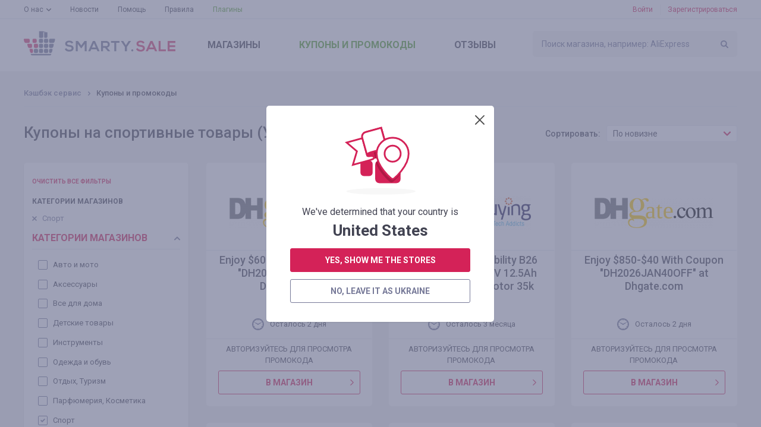

--- FILE ---
content_type: text/html; charset=UTF-8
request_url: https://smarty.sale/ua/coupons/sport
body_size: 12261
content:

<!DOCTYPE html>
<html lang="ru">
<head>
    <title>Купоны ✅ со скидкой на спортивные товары — Smarty.Sale (Украина)⭐</title>
    <link href="https://smarty.sale/ua/coupons/sport" rel="alternate" hreflang="ru-ua">
<link href="https://smarty.sale/ua/uk/coupons/sport" rel="alternate" hreflang="uk-ua">
<link href="https://smarty.sale/kz/coupons/sport" rel="alternate" hreflang="ru-kz">
<link href="https://smarty.sale/us/coupons/sport" rel="alternate" hreflang="en-us">
<link href="https://smarty.sale/pl/coupons/sport" rel="alternate" hreflang="pl-pl">
<link href="https://smarty.sale/br/coupons/sport" rel="alternate" hreflang="pt-br">
<link href="https://smarty.sale/mx/coupons/sport" rel="alternate" hreflang="es">
<link href="https://smarty.sale/us/coupons/sport" rel="alternate" hreflang="x-default">
    <meta charset="UTF-8">
    <meta name="csrf-param" content="_csrf">
    <meta name="csrf-token" content="nGZ3TSGP2O5QuB2hHYeEeiW78-Aq72cEuEZybMSSDrjEMjx1auiarzSBTMlJzt0wZOODhWbbD2necAhfg6VGyw==">
            <meta name="robots" content="index,follow"/>
            <link rel="dns-prefetch" href="https://fonts.googleapis.com">
    <!-- TradeDoubler site verification 3254580 -->
    <meta name="google-site-verification" content="5qDOD4kldUmrCibtA-iDW6JIoxVNuKWcngeBNcKOEQA"/>
    <meta name="viewport" content="width=device-width, initial-scale=1, maximum-scale=1.0, user-scalable=no">
    <link rel="apple-touch-icon" sizes="57x57" href="/favicon/apple-icon-57x57.png">
    <link rel="apple-touch-icon" sizes="60x60" href="/favicon/apple-icon-60x60.png">
    <link rel="apple-touch-icon" sizes="72x72" href="/favicon/apple-icon-72x72.png">
    <link rel="apple-touch-icon" sizes="76x76" href="/favicon/apple-icon-76x76.png">
    <link rel="apple-touch-icon" sizes="114x114" href="/favicon/apple-icon-114x114.png">
    <link rel="apple-touch-icon" sizes="120x120" href="/favicon/apple-icon-120x120.png">
    <link rel="apple-touch-icon" sizes="144x144" href="/favicon/apple-icon-144x144.png">
    <link rel="apple-touch-icon" sizes="152x152" href="/favicon/apple-icon-152x152.png">
    <link rel="apple-touch-icon" sizes="180x180" href="/favicon/apple-icon-180x180.png">
    <link rel="icon" type="image/png" sizes="192x192" href="/favicon/android-icon-192x192.png">
    <link rel="icon" type="image/png" sizes="32x32" href="/favicon/favicon-32x32.png">
    <link rel="icon" type="image/png" sizes="96x96" href="/favicon/favicon-96x96.png">
    <link rel="icon" type="image/png" sizes="16x16" href="/favicon/favicon-16x16.png">
    <link rel="manifest" href="https://smarty.sale/manifest.json">
    <link rel="mask-icon" href="https://smarty.sale/favicon/safari-pinned-tab.svg" color="#5bbad5">
    <meta name="msapplication-TileColor" content="#ffffff">
    <meta name="msapplication-TileImage" content="/favicon/ms-icon-144x144.png">
    <meta name="mailru-verification" content="83757b065305a1ff"/>
    <meta name="theme-color" content="#ffffff">
    <!--[if lt IE 9]>
    <script src="/js/html5.min.js"></script>
    <script src="/js/background_size_emu.js"></script>
    <![endif]-->
    <link rel="chrome-webstore-item" href="https://chrome.google.com/webstore/detail/jphoeefokmhkfljjhlpbndhikhjpencm">
        <link rel="stylesheet" href="/css/app.min.css?3abf8999112">
    <link rel="stylesheet" href="https://fonts.googleapis.com/css?family=Roboto:400,400i,500,500i,700,700i,900">
        <!-- Google Tag Manager -->
        <script>(function (w, d, s, l, i) {
                w[l] = w[l] || [];
                w[l].push({
                    'gtm.start':
                        new Date().getTime(), event: 'gtm.js'
                });
                var f = d.getElementsByTagName(s)[0],
                    j = d.createElement(s), dl = l != 'dataLayer' ? '&l=' + l : '';
                j.async = true;
                j.src =
                    'https://www.googletagmanager.com/gtm.js?id=' + i + dl;
                f.parentNode.insertBefore(j, f);
            })(window, document, 'script', 'dataLayer', 'GTM-TKZ3WTG');</script>
        <!-- End Google Tag Manager -->


        <meta name="description" content="Выгодные✅ и актуальные купоны ☝ на спортивные товары. Огромный выбор интернет магазинов ">
<link href="https://smarty.sale/ua/coupons/sport" rel="canonical">
<script src="https://www.google.com/recaptcha/api.js?3abf525262" async defer="defer"></script>
<script>window.triggerReCaptcha = function() {
             $('#loginform').submit();
        };</script>
    <link rel="stylesheet" href="/uploads/slider/style.css?7934bae25ef38a28df01e8fb4739ea391?2">
</head>
<body>
<!-- Google Tag Manager (noscript) -->
<noscript>
    <iframe src="https://www.googletagmanager.com/ns.html?id=GTM-TKZ3WTG"
            height="0" width="0" style="display:none;visibility:hidden"></iframe>
</noscript>
<!-- End Google Tag Manager (noscript) -->
<div class="wrapper">
    
                    <noindex>
                <div id="adblock_isset" class="warning">
                    <div class="container">
                        <p data-adblock-text="У Вас установлен AdBlock — он может помешать работе нашего сервиса и Вы не получите вознаграждение."></p>
                    </div>
                </div>
            </noindex>
        
        <header>

            <div class="header-top">
                <div class="container">

                    <nav class="header-top-nav">
                        <ul><li class="dropdown"><a href="/ua/about.html">О нас</a><ul><li><a href="/ua/how_it_works.html">Как это работает?</a></li>
<li><a href="/ua/recommendations.html">Рекомендации</a></li>
<li><a href="/ua/plugin.html">Плагин Smarty.Sale</a></li>
<li><a href="/ua/partners.html">Реферальная программа</a></li></ul></li>
<li><a href="/ua/news">Новости</a></li>
<li><a href="/ua/help">Помощь</a></li>
<li><a href="/ua/rules.html">Правила</a></li>
<li class="active"><a href="/ua/plugin">Плагины</a></li></ul>                    </nav>
                    <button type="button" class="mobile-nav-button">
                        <span></span>
                    </button>
                    <button type="button" class="mobile-search-button"></button>
                                            <a href="#login-form" class="mobile-profile-button fancybox"></a>
                                                                <ul class="header-user-start">
                            <li>
                                <a href="javascript:void(0)" onclick="app.notLogged();">Войти</a>
                            </li>
                            <li>
                                <a href="#reg-form" class="fancybox">Зарегистрироваться</a>
                            </li>
                        </ul>
                                    </div>
            </div>
            <div class="header-main">
                <div class="container">
                    <a href="/ua" class="logo"></a>
                    <form method="get" data-search-form id="search_form" class="search"
                          action="/ua/shops">
                        <input value=""
                               name="search_title" id="search_title" type="text"
                               placeholder="Поиск магазина, например: AliExpress">
                        <input type="submit" value="">
                    </form>
                    <nav class="header-main-nav">
                        <ul><li><a href="/ua/shops">Магазины</a></li>
<li class="active"><a href="/ua/coupons">Купоны<span> и промокоды</span></a></li>
<li><a href="/ua/reviews">Отзывы</a></li></ul>                    </nav>
                </div>
            </div>
                        <div class="nav"></div>
        </header>
        
        <section class="content">
    <div class="container clearfix">
		<div class="breadcrumbs clearfix">
	<ul class="breadcrumb"><li><a href="/ua">Кэшбэк сервис</a></li>
<li class="active">Купоны и промокоды</li>
</ul></div>

		<div id="coupons-list-h1" class="panel" data-pjax-container="" data-pjax-push-state data-pjax-timeout="1000">
		<h1>Купоны на спортивные товары (Украина) 37 шт.</h1>

        <div class="sort-select">
            <span>Сортировать:</span>
			<select class="select" name="name" data-coupons-order="1">
<option value="top">По популярности</option>
<option value="end">По дате окончания</option>
<option value="new" selected>По новизне</option>
</select>        </div>
		</div>        <aside class="extra-left">
			<div class="box block filter" data-filter-container data-id="#coupons-list">
    <div class="filter-open">Фильтры</div>
    <div class="filter-hidden">
        <div data-clear-filters-wrap style="display: none;" class="filter-clear">
            <a href="#" data-clear-filters>очистить все фильтры</a>
        </div>
        <div class="filter-active">
            <div data-filter-wrap="cat" style="display: none;" class="filter-active-box">
                <span>Категории магазинов</span>
                <ul data-filter-active="cat">
																																																																																																			                            <li data-val="15">
                                <a href="#">Спорт</a>
                            </li>
																																												                </ul>
            </div>

							                    <div data-filter-wrap="type" style="display: none;" class="filter-active-box">
                        <span>Тип</span>
                        <ul data-filter-active="type">
																																					                        </ul>
                    </div>
							            <div class="filter-open-box opened">
                <span>Категории магазинов</span>
                <ul>
					                        <li>
                            <input data-active=""
                                   data-shopfilter data-val="5"
                                   data-param="cat"
                                   data-slug="auto"
                                   type="checkbox" id="cat_5"
								>
                            <label for="cat_5"><a data-filter-cat-link href="https://smarty.sale/ua/coupons/auto">Авто и мото</a></label>
                        </li>
					                        <li>
                            <input data-active=""
                                   data-shopfilter data-val="13"
                                   data-param="cat"
                                   data-slug="aksessuari"
                                   type="checkbox" id="cat_13"
								>
                            <label for="cat_13"><a data-filter-cat-link href="https://smarty.sale/ua/coupons/aksessuari">Аксессуары</a></label>
                        </li>
					                        <li>
                            <input data-active=""
                                   data-shopfilter data-val="6"
                                   data-param="cat"
                                   data-slug="dlia_doma"
                                   type="checkbox" id="cat_6"
								>
                            <label for="cat_6"><a data-filter-cat-link href="https://smarty.sale/ua/coupons/dlia_doma">Все для дома</a></label>
                        </li>
					                        <li>
                            <input data-active=""
                                   data-shopfilter data-val="9"
                                   data-param="cat"
                                   data-slug="detskie"
                                   type="checkbox" id="cat_9"
								>
                            <label for="cat_9"><a data-filter-cat-link href="https://smarty.sale/ua/coupons/detskie">Детские товары</a></label>
                        </li>
					                        <li>
                            <input data-active=""
                                   data-shopfilter data-val="10"
                                   data-param="cat"
                                   data-slug="instrumenti"
                                   type="checkbox" id="cat_10"
								>
                            <label for="cat_10"><a data-filter-cat-link href="https://smarty.sale/ua/coupons/instrumenti">Инструменты</a></label>
                        </li>
					                        <li>
                            <input data-active=""
                                   data-shopfilter data-val="7"
                                   data-param="cat"
                                   data-slug="odejda"
                                   type="checkbox" id="cat_7"
								>
                            <label for="cat_7"><a data-filter-cat-link href="https://smarty.sale/ua/coupons/odejda">Одежда и обувь</a></label>
                        </li>
					                        <li>
                            <input data-active=""
                                   data-shopfilter data-val="14"
                                   data-param="cat"
                                   data-slug="otdih"
                                   type="checkbox" id="cat_14"
								>
                            <label for="cat_14"><a data-filter-cat-link href="https://smarty.sale/ua/coupons/otdih">Отдых, Туризм</a></label>
                        </li>
					                        <li>
                            <input data-active=""
                                   data-shopfilter data-val="8"
                                   data-param="cat"
                                   data-slug="parfum"
                                   type="checkbox" id="cat_8"
								>
                            <label for="cat_8"><a data-filter-cat-link href="https://smarty.sale/ua/coupons/parfum">Парфюмерия, Косметика</a></label>
                        </li>
					                        <li>
                            <input data-active="1"
                                   data-shopfilter data-val="15"
                                   data-param="cat"
                                   data-slug="sport"
                                   type="checkbox" id="cat_15"
								checked>
                            <label for="cat_15"><a data-filter-cat-link href="https://smarty.sale/ua/coupons/sport">Спорт</a></label>
                        </li>
					                        <li>
                            <input data-active=""
                                   data-shopfilter data-val="11"
                                   data-param="cat"
                                   data-slug="uslugi"
                                   type="checkbox" id="cat_11"
								>
                            <label for="cat_11"><a data-filter-cat-link href="https://smarty.sale/ua/coupons/uslugi">Услуги</a></label>
                        </li>
					                        <li>
                            <input data-active=""
                                   data-shopfilter data-val="12"
                                   data-param="cat"
                                   data-slug="chasi"
                                   type="checkbox" id="cat_12"
								>
                            <label for="cat_12"><a data-filter-cat-link href="https://smarty.sale/ua/coupons/chasi">Часы, Украшения</a></label>
                        </li>
					                        <li>
                            <input data-active=""
                                   data-shopfilter data-val="1"
                                   data-param="cat"
                                   data-slug="eclectronic"
                                   type="checkbox" id="cat_1"
								>
                            <label for="cat_1"><a data-filter-cat-link href="https://smarty.sale/ua/coupons/eclectronic">Электроника</a></label>
                        </li>
					                </ul>
            </div>

							                    <div class="filter-open-box opened">
                        <span>Тип</span>
                        <ul>
							                                <li>
                                    <input data-active=""
                                           data-shopfilter data-val="2"
                                           data-slug="promocodes"
                                           data-param="type" type="checkbox"
                                           id="type_2"
										>
                                    <label for="type_2">
                                                                                    <a data-filter-cat-link href="https://smarty.sale/ua/coupons/promocodes">Промокод</a>
                                                                            </label>
                                </li>
							                                <li>
                                    <input data-active=""
                                           data-shopfilter data-val="1"
                                           data-slug="akcii"
                                           data-param="type" type="checkbox"
                                           id="type_1"
										>
                                    <label for="type_1">
                                                                                    <a data-filter-cat-link href="https://smarty.sale/ua/coupons/akcii">Акция</a>
                                                                            </label>
                                </li>
							                        </ul>
                    </div>
							
            <div class="filter-button">
                <button type="button" data-filter-approve class="button">Применить</button>
            </div>
        </div>
    </div>
</div>        </aside>
        <section class="main-extra-left">
			<div id="coupons-list" data-pjax-container="" data-pjax-push-state data-pjax-timeout="1000">            <div class="catalog block">
                <ul id="coupons_list">
					<li id="coupon_893817">
    <div class="promocode-box">
        <a data-pjax="0" href="https://smarty.sale/ua/coupons/dhgate_com" class="promocode-image">
            <span>
                <img src="/img/e.png" data-src="https://smarty.sale/uploads/shop/574.png" data-src-retina="https://smarty.sale/uploads/shop/2x/574.png"  alt="Кэшбэк в dhgate.com" title="Кэшбэк в dhgate.com">
            </span>
        </a>
        <div class="promocode-description dotdotdot">Enjoy $600-$35 With Coupon "DH2026JAN35OF" at Dhgate.com</div>
        <div class="promocode-time">Осталось 2 дня</div>
					                <div class="promocode-info"><span>Авторизуйтесь для просмотра промокода</span></div>
					


    <div class="promocode-button">
		            <a data-pjax="0" href="javascript:void(0);" class="button button-go button-transparent button-block" data-coupon-redirect="1181202" data-needlogin>в магазин</a>
		    </div>

    </div>
</li>
<li id="coupon_798208">
    <div class="promocode-box">
        <a data-pjax="0" href="https://smarty.sale/ua/coupons/geekbuying_com_int" class="promocode-image">
            <span>
                <img src="/img/e.png" data-src="https://smarty.sale/uploads/shop/1238.png" data-src-retina="https://smarty.sale/uploads/shop/2x/1238.png"  alt="Кэшбэк в Geekbuying.com" title="Кэшбэк в Geekbuying.com">
            </span>
        </a>
        <div class="promocode-description dotdotdot">10.47% OFF on Niubility B26 Electric Bicycle 48V 12.5Ah Battery 1000W Motor 35k</div>
        <div class="promocode-time">Осталось 3 месяца</div>
					                <div class="promocode-info"><span>Авторизуйтесь для просмотра промокода</span></div>
					


    <div class="promocode-button">
		            <a data-pjax="0" href="javascript:void(0);" class="button button-go button-transparent button-block" data-coupon-redirect="1181183" data-needlogin>в магазин</a>
		    </div>

    </div>
</li>
<li id="coupon_893818">
    <div class="promocode-box">
        <a data-pjax="0" href="https://smarty.sale/ua/coupons/dhgate_com" class="promocode-image">
            <span>
                <img src="/img/e.png" data-src="https://smarty.sale/uploads/shop/574.png" data-src-retina="https://smarty.sale/uploads/shop/2x/574.png"  alt="Кэшбэк в dhgate.com" title="Кэшбэк в dhgate.com">
            </span>
        </a>
        <div class="promocode-description dotdotdot">Enjoy $850-$40 With Coupon "DH2026JAN40OFF" at Dhgate.com</div>
        <div class="promocode-time">Осталось 2 дня</div>
					                <div class="promocode-info"><span>Авторизуйтесь для просмотра промокода</span></div>
					


    <div class="promocode-button">
		            <a data-pjax="0" href="javascript:void(0);" class="button button-go button-transparent button-block" data-coupon-redirect="1181201" data-needlogin>в магазин</a>
		    </div>

    </div>
</li>
<li id="coupon_798222">
    <div class="promocode-box">
        <a data-pjax="0" href="https://smarty.sale/ua/coupons/geekbuying_com_int" class="promocode-image">
            <span>
                <img src="/img/e.png" data-src="https://smarty.sale/uploads/shop/1238.png" data-src-retina="https://smarty.sale/uploads/shop/2x/1238.png"  alt="Кэшбэк в Geekbuying.com" title="Кэшбэк в Geekbuying.com">
            </span>
        </a>
        <div class="promocode-description dotdotdot">107% OFF on iENYRID ES60 Electric Scooter, 1200W*2 Dual Motor, 48V 23Ah Batte</div>
        <div class="promocode-time">Осталось 3 месяца</div>
					                <div class="promocode-info"><span>Авторизуйтесь для просмотра промокода</span></div>
					


    <div class="promocode-button">
		            <a data-pjax="0" href="javascript:void(0);" class="button button-go button-transparent button-block" data-coupon-redirect="1180924" data-needlogin>в магазин</a>
		    </div>

    </div>
</li>
<li id="coupon_893823">
    <div class="promocode-box">
        <a data-pjax="0" href="https://smarty.sale/ua/coupons/dhgate_com" class="promocode-image">
            <span>
                <img src="/img/e.png" data-src="https://smarty.sale/uploads/shop/574.png" data-src-retina="https://smarty.sale/uploads/shop/2x/574.png"  alt="Кэшбэк в dhgate.com" title="Кэшбэк в dhgate.com">
            </span>
        </a>
        <div class="promocode-description dotdotdot">New user: Enjoy $10-$4 With Coupon "DH2026JAN4OFFNEW" at Dhgate.com</div>
        <div class="promocode-time">Осталось 2 дня</div>
					                <div class="promocode-info"><span>Авторизуйтесь для просмотра промокода</span></div>
					


    <div class="promocode-button">
		            <a data-pjax="0" href="javascript:void(0);" class="button button-go button-transparent button-block" data-coupon-redirect="1181196" data-needlogin>в магазин</a>
		    </div>

    </div>
</li>
<li id="coupon_798209">
    <div class="promocode-box">
        <a data-pjax="0" href="https://smarty.sale/ua/coupons/geekbuying_com_int" class="promocode-image">
            <span>
                <img src="/img/e.png" data-src="https://smarty.sale/uploads/shop/1238.png" data-src-retina="https://smarty.sale/uploads/shop/2x/1238.png"  alt="Кэшбэк в Geekbuying.com" title="Кэшбэк в Geekbuying.com">
            </span>
        </a>
        <div class="promocode-description dotdotdot">8.69% OFF on NIUBILITY B14S Electric Bike 14*2.125 inch Tire 48V 400W Motor 32</div>
        <div class="promocode-time">Осталось 3 месяца</div>
					                <div class="promocode-info"><span>Авторизуйтесь для просмотра промокода</span></div>
					


    <div class="promocode-button">
		            <a data-pjax="0" href="javascript:void(0);" class="button button-go button-transparent button-block" data-coupon-redirect="1181126" data-needlogin>в магазин</a>
		    </div>

    </div>
</li>
<li id="coupon_893812">
    <div class="promocode-box">
        <a data-pjax="0" href="https://smarty.sale/ua/coupons/dhgate_com" class="promocode-image">
            <span>
                <img src="/img/e.png" data-src="https://smarty.sale/uploads/shop/574.png" data-src-retina="https://smarty.sale/uploads/shop/2x/574.png"  alt="Кэшбэк в dhgate.com" title="Кэшбэк в dhgate.com">
            </span>
        </a>
        <div class="promocode-description dotdotdot">Enjoy $120$-$12 With Coupon "DH2026JAN12OFF" at Dhgate.com</div>
        <div class="promocode-time">Осталось 2 дня</div>
					                <div class="promocode-info"><span>Авторизуйтесь для просмотра промокода</span></div>
					


    <div class="promocode-button">
		            <a data-pjax="0" href="javascript:void(0);" class="button button-go button-transparent button-block" data-coupon-redirect="1181207" data-needlogin>в магазин</a>
		    </div>

    </div>
</li>
<li>
	<div class="promocode-reg">
		<p>Регистрируйтесь и получайте за покупки деньги обратно</p>
		<span>Получайте выгоду<br>до 50%</span>
		<a data-needsignup href="#" class="button button-block">Зарегистрироваться</a>
	</div>
</li><li id="coupon_798210">
    <div class="promocode-box">
        <a data-pjax="0" href="https://smarty.sale/ua/coupons/geekbuying_com_int" class="promocode-image">
            <span>
                <img src="/img/e.png" data-src="https://smarty.sale/uploads/shop/1238.png" data-src-retina="https://smarty.sale/uploads/shop/2x/1238.png"  alt="Кэшбэк в Geekbuying.com" title="Кэшбэк в Geekbuying.com">
            </span>
        </a>
        <div class="promocode-description dotdotdot">16.85% OFF on KAISDA K20F Electric Bike, 250W Motor, 36V 25Ah Battery, 20*4-i</div>
        <div class="promocode-time">Осталось 3 месяца</div>
					                <div class="promocode-info"><span>Авторизуйтесь для просмотра промокода</span></div>
					


    <div class="promocode-button">
		            <a data-pjax="0" href="javascript:void(0);" class="button button-go button-transparent button-block" data-coupon-redirect="1180990" data-needlogin>в магазин</a>
		    </div>

    </div>
</li>
<li id="coupon_893822">
    <div class="promocode-box">
        <a data-pjax="0" href="https://smarty.sale/ua/coupons/dhgate_com" class="promocode-image">
            <span>
                <img src="/img/e.png" data-src="https://smarty.sale/uploads/shop/574.png" data-src-retina="https://smarty.sale/uploads/shop/2x/574.png"  alt="Кэшбэк в dhgate.com" title="Кэшбэк в dhgate.com">
            </span>
        </a>
        <div class="promocode-description dotdotdot">New user: Enjoy $85-$10 With Coupon "DH2026JAN10OFFNEW" at Dhgate.com</div>
        <div class="promocode-time">Осталось 2 дня</div>
					                <div class="promocode-info"><span>Авторизуйтесь для просмотра промокода</span></div>
					


    <div class="promocode-button">
		            <a data-pjax="0" href="javascript:void(0);" class="button button-go button-transparent button-block" data-coupon-redirect="1181197" data-needlogin>в магазин</a>
		    </div>

    </div>
</li>
<li id="coupon_893810">
    <div class="promocode-box">
        <a data-pjax="0" href="https://smarty.sale/ua/coupons/dhgate_com" class="promocode-image">
            <span>
                <img src="/img/e.png" data-src="https://smarty.sale/uploads/shop/574.png" data-src-retina="https://smarty.sale/uploads/shop/2x/574.png"  alt="Кэшбэк в dhgate.com" title="Кэшбэк в dhgate.com">
            </span>
        </a>
        <div class="promocode-description dotdotdot">Enjoy $80$-$8 With Coupon "DH2026JAN8OFF" at Dhgate.com</div>
        <div class="promocode-time">Осталось 2 дня</div>
					                <div class="promocode-info"><span>Авторизуйтесь для просмотра промокода</span></div>
					


    <div class="promocode-button">
		            <a data-pjax="0" href="javascript:void(0);" class="button button-go button-transparent button-block" data-coupon-redirect="1181209" data-needlogin>в магазин</a>
		    </div>

    </div>
</li>
<li id="coupon_893809">
    <div class="promocode-box">
        <a data-pjax="0" href="https://smarty.sale/ua/coupons/dhgate_com" class="promocode-image">
            <span>
                <img src="/img/e.png" data-src="https://smarty.sale/uploads/shop/574.png" data-src-retina="https://smarty.sale/uploads/shop/2x/574.png"  alt="Кэшбэк в dhgate.com" title="Кэшбэк в dhgate.com">
            </span>
        </a>
        <div class="promocode-description dotdotdot">Enjoy $50-$5 With Coupon "DH2026JAN5OFF" at Dhgate.com</div>
        <div class="promocode-time">Осталось 2 дня</div>
					                <div class="promocode-info"><span>Авторизуйтесь для просмотра промокода</span></div>
					


    <div class="promocode-button">
		            <a data-pjax="0" href="javascript:void(0);" class="button button-go button-transparent button-block" data-coupon-redirect="1181210" data-needlogin>в магазин</a>
		    </div>

    </div>
</li>
                </ul>
            </div>
			<div class="center block"><a class="button button-more button-col-width" href="javascript:void(0);" data-page="1" data-pages="4" data-url="/ua/coupons" data-morecoupons="">показать еще</a></div>            <div id="pagenav" data-pjax-container="" data-pjax-push-state data-pjax-timeout="1000">			
<div class="pages block">
	<ul><li class="curr-page"><span>1</span></li>
<li><a class="button" href="/ua/coupons/sport?page=2" data-page="1">2</a></li>
<li><a class="button" href="/ua/coupons/sport?page=3" data-page="2">3</a></li>
<li><a class="button" href="/ua/coupons/sport?page=4" data-page="3">4</a></li></ul></div>
			</div>			</div>        </section>

    </div>
</section>
                            </div>
    <footer>
    <div class="container">
        <nav class="nav clearfix">
            <ul><li><a href="/ua/all-shops">Магазины от А до Я</a></li>
<li><a href="/ua/all-coupons">Промокоды от А до Я</a></li>
<li><a href="/ua/about.html">О нас</a><ul class="sub-nav"><li><a href="/ua/how_it_works.html">Как это работает?</a></li>
<li><a href="/ua/recommendations.html">Рекомендации</a></li>
<li><a href="/ua/plugin.html">Плагин Smarty.Sale</a></li>
<li><a href="/ua/partners.html">Реферальная программа</a></li></ul><button type="button" class="sub-nav-button"></button></li>
<li><a href="/ua/news">Новости</a></li>
<li><a href="/ua/help">Помощь</a></li>
<li><a href="/ua/rules.html">Правила</a></li>
<li class="plugins-menu"><a href="/ua/plugin">Плагины</a></li></ul>        </nav>
        <div class="footer-main">
            <div class="clearfix">
                                    <div class="footer-main-app">
                    <span class="footer-main-header"><span>Больше скидок</span>в нашем мобильном приложении</span>
                    <noindex>
                        <a href="/app/ios" target="_blank" rel="nofollow"
                           class="footer-main-app-ios app-ios-"></a>
                        <a href="/app/android?referrer=utm_source%253Dsmarty.sale%2526utm_medium%253Dfooter"
                           target="_blank" rel="nofollow"
                           class="footer-main-app-android app-android-"></a>
                    </noindex>
                    </div>
                                <div class="footer-main-payment">
                    <span class="footer-main-header">Мы работаем с</span>
                    <ul class="clearfix">
                        <li class="footer-main-payment-visa"></li>
                        <li class="footer-main-payment-mastercard"></li>
                        <li class="footer-main-payment-sim"></li>
                    </ul>
                </div>
                <div class="footer-main-contact">
                                        <span class="footer-main-header">Следите за новостями и акциями</span>
                    <noindex>
                        <ul class="footer-main-social clearfix">
                            <li>
                                <a href="https://facebook.com/smarty.sale/" target="_blank" rel="nofollow"
                                   class="fb"><span>facebook</span></a>
                            </li>
                                                            <li><a href="https://www.instagram.com/smarty.sale/" target="_blank" rel="nofollow" class="in"></a></li>
                                                                    <li><a href="https://t.me/smartysale" target="_blank" rel="nofollow" class="tg"></a></li>
                                                                                    </ul>
                    </noindex>
                                        <span class="footer-main-header">Служба поддержки Smarty.Sale</span>
                    <div class="clearfix">
                        <a href="mailto:help@smarty.sale" class="footer-main-contact-mail">help@smarty.sale</a>
                        
                    </div>
                </div>
            </div>
        </div>
        <div class="footer-bottom clearfix">
            <div class="footer-bottom-buttons clearfix">
                <a href="#" data-partner-contact-form class="footer-partnership-button">Партнерская <span>программа</span></a>
                <a href="#" data-add-shop-form class="footer-add-button">Добавить <span>магазин</span></a>
            </div>

            <div id="top-country-widget" class="lang" data-pjax-container="" data-pjax-push-state data-pjax-timeout="1000" data-country-widget="1">
            <div class="lang-box">
                <div class="lang-box-current">
                    <img src="/img/svg/flag-ua.svg" alt="">
                    <span>Украина</span>
                </div>
                <ul>
                                                                    <li>
                            <a class="current" href="/ua/coupons/sport" data-i18n="1" data-pjax="0" data-is-translations="1" data-change-country="ua"><img src="/img/svg/flag-ua.svg" alt="">Украина</a>                        </li>
                                                                    <li>
                            <a href="/kz/coupons/sport" data-i18n="1" data-pjax="0" data-is-translations="1" data-change-country="kz"><img src="/img/svg/flag-kz.svg" alt="">Казахстан</a>                        </li>
                                                                    <li>
                            <a href="/pl/coupons/sport" data-i18n="1" data-pjax="0" data-is-translations="1" data-change-country="pl"><img src="/img/svg/flag-pl.svg" alt="">Polska</a>                        </li>
                                                                    <li>
                            <a href="/us/coupons/sport" data-i18n="1" data-pjax="0" data-is-translations="1" data-change-country="us"><img src="/img/svg/flag-us.svg" alt="">USA</a>                        </li>
                                                                    <li>
                            <a href="/br/coupons/sport" data-i18n="1" data-pjax="0" data-is-translations="1" data-change-country="br"><img src="/img/svg/flag-br.svg" alt="">Brasil</a>                        </li>
                                                                    <li>
                            <a href="/mx/coupons/sport" data-i18n="1" data-pjax="0" data-is-translations="1" data-change-country="mx"><img src="/img/svg/flag-mx.svg" alt=""></a>                        </li>
                                    </ul>
            </div>
                            <div class="lang-box">
                    <div class="lang-box-current">
                        <span>Русский</span>
                    </div>
                    <ul>
                                                    <li>
                                <a class="current" href="/ua/coupons/sport" data-i18n="1" data-change-translation="ru" data-pjax="0">Русский</a>                            </li>
                                                    <li>
                                <a href="/ua/uk/coupons/sport" data-i18n="1" data-change-translation="uk" data-pjax="0">Українська</a>                            </li>
                                            </ul>
                </div>
                        </div>        </div>
        <div class="copyright">&copy; 2026. Smarty.Sale. All rights reserved.
            <a style="color: white; text-decoration: underline;" href="/ua/rules.html"
               data-pjax="0">Клиентское соглашение</a>
                    </div>
    </div>
</footer>        <div class="helpers">
        <div id="tips-pjax" class="helpers-box" data-pjax-container="" data-pjax-timeout="1000">                </div>    </div>
        <div class="popup" id="login-form">
        <h3 data-title>вход</h3>
        <h3 data-title-cashback style="display: none;">авторизуйтесь, чтобы получить кэшбэк</h3>

        <form id="loginform" class="form" action="/login" method="post">
<input type="hidden" name="_csrf" value="nGZ3TSGP2O5QuB2hHYeEeiW78-Aq72cEuEZybMSSDrjEMjx1auiarzSBTMlJzt0wZOODhWbbD2necAhfg6VGyw==">        <fieldset class="field-loginform-login required">
<div class="error-notify"><input type="text" id="loginform-login" class="textfield" name="LoginForm[login]" placeholder="E-mail или номер телефона" data-email-autocomplete="1" aria-required="true"><span class="error-text"></span></div>
</fieldset>        <fieldset class="field-loginform-password required">
<div class="error-notify"><input type="password" id="loginform-password" class="textfield" name="LoginForm[password]" placeholder="Пароль" aria-required="true"><span class="error-text"></span></div>
</fieldset>        <input type="hidden" id="redirect-type" name="LoginForm[redirect]" value="">        <input type="hidden" id="redirect-id" name="LoginForm[redirectId]" value="">        <div class="g-recaptcha g-recaptcha-0" data-badge="inline" data-size="invisible" style="display: none;" data-sitekey="6LeXgHYUAAAAABITOMuNkJ5DGBLV9RowOh3usphW" data-callback="triggerReCaptcha"></div>        <fieldset class="form-button">
            <button type="button" class="button button-block" disabled="disabled" data-default-html="Войти" data-is-disabled="1" onclick="grecaptcha.execute();">
			<div data-search-wait class="spinner spinner-search">
			  <div class="bounce1"></div>
			  <div class="bounce2"></div>
			  <div class="bounce3"></div>
			</div></button>        </fieldset>
        <div class="form-toolbox clearfix">
            <div class="pull-left">
                <input type="hidden" name="LoginForm[rememberMe]" value="0"><input type="checkbox" id="remember" name="LoginForm[rememberMe]" value="1" checked>                <label for="remember">Запомнить меня</label>
            </div>
            <a href="#recovery-pass-form" class="forget-pass fancybox">Забыли пароль?</a>
        </div>
        </form>        <div class="popup-social">
            <h4>
                <span>Через соцсети</span>
            </h4>
            <ul class="eauth-list" id="w0">
	<li><a class="fb" href="/login/facebook" data-eauth-service="facebook"></a></li><li><a class="tw" href="/login/twitter" data-eauth-service="twitter"></a></li><li><a class="gp" href="/login/google" data-eauth-service="google_oauth"></a></li></ul>
        </div>
        <div class="popup-box">
            <p>
                <a href="#reg-form" class="fancybox">Регистрация</a>
            </p>
        </div>
    </div>

    
<div class="popup" id="recovery-pass-form">
	<h3>Восстановление пароля</h3>
	<form id="pass-recovery-form" class="form" action="/restore-pass-request" method="post">
<input type="hidden" name="_csrf" value="nGZ3TSGP2O5QuB2hHYeEeiW78-Aq72cEuEZybMSSDrjEMjx1auiarzSBTMlJzt0wZOODhWbbD2necAhfg6VGyw==">		<fieldset class="field-restorepassform-login required">
<div class="error-notify"><input type="text" id="restorepassform-login" class="textfield" name="RestorePassForm[login]" placeholder="Ваш E-mail или номер телефона" data-email-autocomplete="1" aria-required="true"><span class="error-text"></span></div>
</fieldset>		<fieldset class="form-button">
			<button type="submit" class="button button-block">Восстановить</button>		</fieldset>
	</form>	<div class="popup-box">
		<p>
			<a href="#login-form" class="fancybox link-arrow">вход</a>
			<span>Для зарегистрированных пользователей</span>
		</p>
	</div>
</div>
        <div class="popup" id="reg-form">
        <h3>Регистрация</h3>
        <form id="signup-form-refpage" class="form" action="/signup" method="post" data-tip="Номер телефона необходимо указывать в международном формате (с плюсом в начале), с кодом страны и оператора. &lt;br /&gt;&lt;br /&gt;Например, для России: &lt;b&gt;+7&lt;/b&gt;xxxxxxxxx">
<input type="hidden" name="_csrf" value="nGZ3TSGP2O5QuB2hHYeEeiW78-Aq72cEuEZybMSSDrjEMjx1auiarzSBTMlJzt0wZOODhWbbD2necAhfg6VGyw==">        <fieldset class="field-signupform-login required">
<div class="error-notify"><input type="text" id="signupform-login" class="textfield" name="SignupForm[login]" placeholder="Ваш E-mail или номер телефона" data-email-autocomplete="1" aria-required="true"><span class="error-text"></span></div>
</fieldset>        <fieldset class="field-signupform-password required">
<div class="error-notify"><input type="password" id="signupform-password" class="textfield" name="SignupForm[password]" placeholder="Пароль" aria-required="true"><span class="error-text"></span></div>
</fieldset>        <fieldset class="form-button">
            <button type="submit" class="button button-block" disabled="disabled" data-default-html="Зарегистрироваться" data-is-disabled="1">
			<div data-search-wait class="spinner spinner-search">
			  <div class="bounce1"></div>
			  <div class="bounce2"></div>
			  <div class="bounce3"></div>
			</div></button>        </fieldset>
        </form>                    <div class="popup-social">
                <h4>
                    <span>Через соцсети</span>
                </h4>
                <ul class="eauth-list" id="w1">
	<li><a class="fb" href="/login/facebook" data-eauth-service="facebook"></a></li><li><a class="tw" href="/login/twitter" data-eauth-service="twitter"></a></li><li><a class="gp" href="/login/google" data-eauth-service="google_oauth"></a></li></ul>
            </div>
            <div class="popup-box">
                <p>
                    <a href="#login-form" class="fancybox link-arrow">вход</a>
                    <span>Для зарегистрированных пользователей</span>
                </p>
            </div>
            </div>
            <div class="popup" id="country-detect" style="display: none;">
    <div class="popup-content">
        <div class="popup-country-detect">
            <div class="popup-icon popup-icon-country-detect"></div>
            <p>We've determined that your country is</p>
            <span>United States</span>
            <ul class="popup-country-detect-buttons">
                <li>
                    <a data-detected-country-change href="javascript:void(0);" onclick="app.keepCountry();"
                       class="button button-block">yes, show me the stores</a>
                </li>
                <li>
                    <a href="javascript:void(0);" onclick="app.keepCountry();"
                       class="button button-block button-regular button-transparent">no, leave it as Ukraine</a>
                </li>
            </ul>
        </div>
    </div>
</div>    
        <script>var isAdblock = true;</script>

    <script>
                var selectedCountry = 'ua';
    </script>




    <script>
        (function (i, s, o, g, r, a, m) {
            i['GoogleAnalyticsObject'] = r;
            i[r] = i[r] || function () {
                (i[r].q = i[r].q || []).push(arguments)
            }, i[r].l = 1 * new Date();
            a = s.createElement(o),
                m = s.getElementsByTagName(o)[0];
            a.async = 1;
            a.src = g;
            m.parentNode.insertBefore(a, m)
        })(window, document, 'script', 'https://smarty.sale/proxied/ga.js', 'ga');

        ga('create', 'UA-75213425-1', 'auto');
        ga('require', 'GTM-KNZNQB9');
        ga('send', 'pageview');

        
    </script>


    <script type="text/javascript">
        (function (d, w, c) {
            (w[c] = w[c] || []).push(function () {
                try {
                    w.yaCounter42769014 = new Ya.Metrika({
                        id: 42769014,
                        clickmap: true,
                        trackLinks: true,
                        accurateTrackBounce: true,
                        webvisor: true
                    });
                                    } catch (e) {
                }
            });

            var n = d.getElementsByTagName("script")[0],
                s = d.createElement("script"),
                f = function () {
                    n.parentNode.insertBefore(s, n);
                };
            s.type = "text/javascript";
            s.async = true;
            s.src = "https://smarty.sale//proxied/metrika.js";

            if (w.opera == "[object Opera]") {
                d.addEventListener("DOMContentLoaded", f, false);
            } else {
                f();
            }
        })(document, window, "yandex_metrika_callbacks");
    </script>
    <noscript>
        <div><img src="https://mc.yandex.ru/watch/42769014" style="position:absolute; left:-9999px;" alt=""/></div>
    </noscript>

<!-- Facebook Pixel Code -->
<script>
    !function (f, b, e, v, n, t, s) {
        if (f.fbq) return;
        n = f.fbq = function () {
            n.callMethod ?
                n.callMethod.apply(n, arguments) : n.queue.push(arguments)
        };
        if (!f._fbq) f._fbq = n;
        n.push = n;
        n.loaded = !0;
        n.version = '2.0';
        n.queue = [];
        t = b.createElement(e);
        t.async = !0;
        t.src = v;
        s = b.getElementsByTagName(e)[0];
        s.parentNode.insertBefore(t, s)
    }(window, document, 'script',
        'https://connect.facebook.net/en_US/fbevents.js');
    fbq('init', '313553342609039');
    fbq('track', 'PageView');
</script>
<noscript>
    <img height="1" width="1"
         src="https://www.facebook.com/tr?id=313553342609039&ev=PageView
&noscript=1"/>
</noscript>
<!-- End Facebook Pixel Code -->
<script type="text/javascript">
    (function (d, w) {
        function c(e) {
            var x = new RegExp("[?&]" + e + "=([^&]*)").exec(w.location.search);
            return x && decodeURIComponent(x[1].replace(/\+/g, " "))
        }

        function t(g) {
            var f = g + "=";
            var e = d.cookie.split(";");
            for (var h = 0; h < e.length; h++) {
                var j = e[h].trim();
                if (j.indexOf(f) == 0) {
                    return j.substring(f.length, j.length)
                }
            }
            return null;
        }

        function k(e, n) {
            d.cookie = e + "=" + n + "; path=/"
        }

        var paramName = "safid";
        var uid = c(paramName);
        if (uid) {
            k(paramName, uid);
        } else {
            uid = t(paramName);
        }
        if (uid) {
            s = d.createElement("script"),
                s.type = "text/javascript";
            s.async = true;
            s.src = (w.location.protocol == "https:" ? "https" : "http") + "://c.sellaction.net/fnl/" + uid;
            d.body.appendChild(s);
        }
    })(document, window);
</script>
<script>
        function domReady(fn) {
        if (document.readyState != 'loading') {
            fn();
        } else if (document.addEventListener) {
            document.addEventListener('DOMContentLoaded', fn);
        } else {
            document.attachEvent('onreadystatechange', function () {
                if (document.readyState != 'loading')
                    fn();
            });
        }
    }
        var userLoggedIn = false;
</script>

<!--[if (!IE)|(gt IE 8)]><!-->
<script src="/js/jquery.min.js?3abf525262" defer="defer"></script>
<!--<![endif]-->
<!--[if lte IE 8]>
<script src="//ajax.googleapis.com/ajax/libs/jquery/1.9.1/jquery.min.js"></script>
<![endif]-->
<script src="/js/yii.min.js?3abf525262" defer="defer"></script>
<script src="/js/jquery.pjax.min.js?3abf525262" defer="defer"></script>
<script src="/js/advert.js?3abf525262" defer="defer"></script>
<script src="/js/app.min.js?3abf525262" defer="defer"></script>
<script src="/js/filters.min.js?3abf525262&amp;3abf525262" defer="defer"></script>
<script src="/js/tips.min.js?3abf525262" defer="defer"></script>
<script src="/js/yii.validation.min.js?3abf525262" defer="defer"></script>
<script src="/js/yii.activeForm.min.js?3abf525262" defer="defer"></script>
<script src="/assets/f7fb3b97/js/eauth.js?3abf525262" defer="defer"></script>
<script type="text/javascript">domReady(function () { $(function() { 
jQuery(document).pjax("#coupons-list-h1 a", {"push":true,"replace":false,"timeout":1000,"scrollTo":false,"container":"#coupons-list-h1"});
jQuery(document).on("submit", "#coupons-list-h1 form[data-pjax]", function (event) {jQuery.pjax.submit(event, {"push":true,"replace":false,"timeout":1000,"scrollTo":false,"container":"#coupons-list-h1"});});

			$(document).on('change', '[data-coupons-order]', function () {
				$.pushVar('sort', $(this).val());
				var url = app.updateQueryString('page', ($('[data-morecoupons]').data('page')  || 1), document.location.href);
				$.post(url, {
						'order': 1
					},
					function (data) {
						$('#coupons_list').html(data);
						$("img").not('.owl-lazy').unveil(100);
					});
				return false;
			});
app.registerShowMoreButton('[data-morecoupons]', '#coupons_list', '[data-coupons-order]', 0);
$(document).on('pjax:success', function(event) {
            if ($("#coupons_list").length) {
                            if ($(event.target).attr('id') == 'coupons-list') {
                               $('html, body').stop().animate({
                                    scrollTop: $("#coupons_list").offset().top - 50
                            }, 300);
                            }
                            }
                        })

jQuery(document).on("submit", "#pagenav form[data-pjax]", function (event) {jQuery.pjax.submit(event, {"push":true,"replace":false,"timeout":1000,"scrollTo":false,"container":"#pagenav"});});
jQuery(document).pjax("#coupons-list a", {"push":true,"replace":false,"timeout":1000,"scrollTo":false,"container":"#coupons-list"});
jQuery(document).on("submit", "#coupons-list form[data-pjax]", function (event) {jQuery.pjax.submit(event, {"push":true,"replace":false,"timeout":1000,"scrollTo":false,"container":"#coupons-list"});});
jQuery(document).pjax("#top-country-widget a", {"push":true,"replace":false,"timeout":1000,"scrollTo":false,"container":"#top-country-widget"});
jQuery(document).on("submit", "#top-country-widget form[data-pjax]", function (event) {jQuery.pjax.submit(event, {"push":true,"replace":false,"timeout":1000,"scrollTo":false,"container":"#top-country-widget"});});
app.registerAjaxForm('#loginform', function (data) {
		if (data.confirm) {
        	app.popup(data.confirm);
		}
	});
$(document).on('afterValidate', '#loginform', function(event, messages, errorAttributes) {
if (errorAttributes.length) {
	grecaptcha.reset();
}
	
});
jQuery('#loginform').yiiActiveForm([{"id":"loginform-login","name":"login","container":".field-loginform-login","input":"#loginform-login","error":".error-text","enableAjaxValidation":true,"validateOnChange":false,"validateOnBlur":false,"validate":function (attribute, value, messages, deferred, $form) {yii.validation.required(value, messages, {"message":"Заполните поле"});}},{"id":"loginform-password","name":"password","container":".field-loginform-password","input":"#loginform-password","error":".error-text","enableAjaxValidation":true,"validateOnChange":false,"validateOnBlur":false,"validate":function (attribute, value, messages, deferred, $form) {yii.validation.required(value, messages, {"message":"Заполните поле"});}}], {"encodeErrorSummary":false,"errorCssClass":"error","ajaxParam":"_validation"});
$("#w0").eauth({"facebook":{"popup":{"width":585,"height":420}},"twitter":{"popup":{"width":900,"height":550}},"google_oauth":{"popup":{"width":500,"height":450}}});
jQuery('#pass-recovery-form').yiiActiveForm([{"id":"restorepassform-login","name":"login","container":".field-restorepassform-login","input":"#restorepassform-login","error":".error-text","enableAjaxValidation":true,"validateOnChange":false,"validateOnBlur":false,"validate":function (attribute, value, messages, deferred, $form) {yii.validation.required(value, messages, {"message":"Заполните поле"});}}], {"encodeErrorSummary":false,"errorCssClass":"error","ajaxParam":"_validation"});
app.registerAjaxForm('#signup-form-refpage', 'login-validate', true, null, true);
jQuery('#signup-form-refpage').yiiActiveForm([{"id":"signupform-login","name":"login","container":".field-signupform-login","input":"#signupform-login","error":".error-text","enableAjaxValidation":true,"validateOnChange":false,"validateOnBlur":false,"validate":function (attribute, value, messages, deferred, $form) {yii.validation.required(value, messages, {"message":"Заполните поле"});}},{"id":"signupform-password","name":"password","container":".field-signupform-password","input":"#signupform-password","error":".error-text","enableAjaxValidation":true,"validateOnChange":false,"validateOnBlur":false,"validate":function (attribute, value, messages, deferred, $form) {value = yii.validation.trim($form, attribute, []);yii.validation.string(value, messages, {"message":"Значение «Password» должно быть строкой.","min":6,"tooShort":"Минимум 6 символов","skipOnEmpty":1});yii.validation.required(value, messages, {"message":"Заполните поле"});}}], {"encodeErrorSummary":false,"errorCssClass":"error","ajaxParam":"_validation"});
$("#w1").eauth({"facebook":{"popup":{"width":585,"height":420}},"twitter":{"popup":{"width":900,"height":550}},"google_oauth":{"popup":{"width":500,"height":450}}});

app.showPopup('#country-detect', 383);
$(document).on('click', '.fancybox-close', function() { app.keepCountry(); });

$('[data-detected-country-change]').on('click', function() {
    $('[data-change-country="us"]').click();
});


	app.enableDisabledButtons();

})});</script>    <script defer src="/js/push.js?10"></script>

</body>
</html>


--- FILE ---
content_type: text/html; charset=utf-8
request_url: https://www.google.com/recaptcha/api2/anchor?ar=1&k=6LeXgHYUAAAAABITOMuNkJ5DGBLV9RowOh3usphW&co=aHR0cHM6Ly9zbWFydHkuc2FsZTo0NDM.&hl=en&v=N67nZn4AqZkNcbeMu4prBgzg&size=invisible&badge=inline&anchor-ms=20000&execute-ms=30000&cb=wfmhz9bbd036
body_size: 49466
content:
<!DOCTYPE HTML><html dir="ltr" lang="en"><head><meta http-equiv="Content-Type" content="text/html; charset=UTF-8">
<meta http-equiv="X-UA-Compatible" content="IE=edge">
<title>reCAPTCHA</title>
<style type="text/css">
/* cyrillic-ext */
@font-face {
  font-family: 'Roboto';
  font-style: normal;
  font-weight: 400;
  font-stretch: 100%;
  src: url(//fonts.gstatic.com/s/roboto/v48/KFO7CnqEu92Fr1ME7kSn66aGLdTylUAMa3GUBHMdazTgWw.woff2) format('woff2');
  unicode-range: U+0460-052F, U+1C80-1C8A, U+20B4, U+2DE0-2DFF, U+A640-A69F, U+FE2E-FE2F;
}
/* cyrillic */
@font-face {
  font-family: 'Roboto';
  font-style: normal;
  font-weight: 400;
  font-stretch: 100%;
  src: url(//fonts.gstatic.com/s/roboto/v48/KFO7CnqEu92Fr1ME7kSn66aGLdTylUAMa3iUBHMdazTgWw.woff2) format('woff2');
  unicode-range: U+0301, U+0400-045F, U+0490-0491, U+04B0-04B1, U+2116;
}
/* greek-ext */
@font-face {
  font-family: 'Roboto';
  font-style: normal;
  font-weight: 400;
  font-stretch: 100%;
  src: url(//fonts.gstatic.com/s/roboto/v48/KFO7CnqEu92Fr1ME7kSn66aGLdTylUAMa3CUBHMdazTgWw.woff2) format('woff2');
  unicode-range: U+1F00-1FFF;
}
/* greek */
@font-face {
  font-family: 'Roboto';
  font-style: normal;
  font-weight: 400;
  font-stretch: 100%;
  src: url(//fonts.gstatic.com/s/roboto/v48/KFO7CnqEu92Fr1ME7kSn66aGLdTylUAMa3-UBHMdazTgWw.woff2) format('woff2');
  unicode-range: U+0370-0377, U+037A-037F, U+0384-038A, U+038C, U+038E-03A1, U+03A3-03FF;
}
/* math */
@font-face {
  font-family: 'Roboto';
  font-style: normal;
  font-weight: 400;
  font-stretch: 100%;
  src: url(//fonts.gstatic.com/s/roboto/v48/KFO7CnqEu92Fr1ME7kSn66aGLdTylUAMawCUBHMdazTgWw.woff2) format('woff2');
  unicode-range: U+0302-0303, U+0305, U+0307-0308, U+0310, U+0312, U+0315, U+031A, U+0326-0327, U+032C, U+032F-0330, U+0332-0333, U+0338, U+033A, U+0346, U+034D, U+0391-03A1, U+03A3-03A9, U+03B1-03C9, U+03D1, U+03D5-03D6, U+03F0-03F1, U+03F4-03F5, U+2016-2017, U+2034-2038, U+203C, U+2040, U+2043, U+2047, U+2050, U+2057, U+205F, U+2070-2071, U+2074-208E, U+2090-209C, U+20D0-20DC, U+20E1, U+20E5-20EF, U+2100-2112, U+2114-2115, U+2117-2121, U+2123-214F, U+2190, U+2192, U+2194-21AE, U+21B0-21E5, U+21F1-21F2, U+21F4-2211, U+2213-2214, U+2216-22FF, U+2308-230B, U+2310, U+2319, U+231C-2321, U+2336-237A, U+237C, U+2395, U+239B-23B7, U+23D0, U+23DC-23E1, U+2474-2475, U+25AF, U+25B3, U+25B7, U+25BD, U+25C1, U+25CA, U+25CC, U+25FB, U+266D-266F, U+27C0-27FF, U+2900-2AFF, U+2B0E-2B11, U+2B30-2B4C, U+2BFE, U+3030, U+FF5B, U+FF5D, U+1D400-1D7FF, U+1EE00-1EEFF;
}
/* symbols */
@font-face {
  font-family: 'Roboto';
  font-style: normal;
  font-weight: 400;
  font-stretch: 100%;
  src: url(//fonts.gstatic.com/s/roboto/v48/KFO7CnqEu92Fr1ME7kSn66aGLdTylUAMaxKUBHMdazTgWw.woff2) format('woff2');
  unicode-range: U+0001-000C, U+000E-001F, U+007F-009F, U+20DD-20E0, U+20E2-20E4, U+2150-218F, U+2190, U+2192, U+2194-2199, U+21AF, U+21E6-21F0, U+21F3, U+2218-2219, U+2299, U+22C4-22C6, U+2300-243F, U+2440-244A, U+2460-24FF, U+25A0-27BF, U+2800-28FF, U+2921-2922, U+2981, U+29BF, U+29EB, U+2B00-2BFF, U+4DC0-4DFF, U+FFF9-FFFB, U+10140-1018E, U+10190-1019C, U+101A0, U+101D0-101FD, U+102E0-102FB, U+10E60-10E7E, U+1D2C0-1D2D3, U+1D2E0-1D37F, U+1F000-1F0FF, U+1F100-1F1AD, U+1F1E6-1F1FF, U+1F30D-1F30F, U+1F315, U+1F31C, U+1F31E, U+1F320-1F32C, U+1F336, U+1F378, U+1F37D, U+1F382, U+1F393-1F39F, U+1F3A7-1F3A8, U+1F3AC-1F3AF, U+1F3C2, U+1F3C4-1F3C6, U+1F3CA-1F3CE, U+1F3D4-1F3E0, U+1F3ED, U+1F3F1-1F3F3, U+1F3F5-1F3F7, U+1F408, U+1F415, U+1F41F, U+1F426, U+1F43F, U+1F441-1F442, U+1F444, U+1F446-1F449, U+1F44C-1F44E, U+1F453, U+1F46A, U+1F47D, U+1F4A3, U+1F4B0, U+1F4B3, U+1F4B9, U+1F4BB, U+1F4BF, U+1F4C8-1F4CB, U+1F4D6, U+1F4DA, U+1F4DF, U+1F4E3-1F4E6, U+1F4EA-1F4ED, U+1F4F7, U+1F4F9-1F4FB, U+1F4FD-1F4FE, U+1F503, U+1F507-1F50B, U+1F50D, U+1F512-1F513, U+1F53E-1F54A, U+1F54F-1F5FA, U+1F610, U+1F650-1F67F, U+1F687, U+1F68D, U+1F691, U+1F694, U+1F698, U+1F6AD, U+1F6B2, U+1F6B9-1F6BA, U+1F6BC, U+1F6C6-1F6CF, U+1F6D3-1F6D7, U+1F6E0-1F6EA, U+1F6F0-1F6F3, U+1F6F7-1F6FC, U+1F700-1F7FF, U+1F800-1F80B, U+1F810-1F847, U+1F850-1F859, U+1F860-1F887, U+1F890-1F8AD, U+1F8B0-1F8BB, U+1F8C0-1F8C1, U+1F900-1F90B, U+1F93B, U+1F946, U+1F984, U+1F996, U+1F9E9, U+1FA00-1FA6F, U+1FA70-1FA7C, U+1FA80-1FA89, U+1FA8F-1FAC6, U+1FACE-1FADC, U+1FADF-1FAE9, U+1FAF0-1FAF8, U+1FB00-1FBFF;
}
/* vietnamese */
@font-face {
  font-family: 'Roboto';
  font-style: normal;
  font-weight: 400;
  font-stretch: 100%;
  src: url(//fonts.gstatic.com/s/roboto/v48/KFO7CnqEu92Fr1ME7kSn66aGLdTylUAMa3OUBHMdazTgWw.woff2) format('woff2');
  unicode-range: U+0102-0103, U+0110-0111, U+0128-0129, U+0168-0169, U+01A0-01A1, U+01AF-01B0, U+0300-0301, U+0303-0304, U+0308-0309, U+0323, U+0329, U+1EA0-1EF9, U+20AB;
}
/* latin-ext */
@font-face {
  font-family: 'Roboto';
  font-style: normal;
  font-weight: 400;
  font-stretch: 100%;
  src: url(//fonts.gstatic.com/s/roboto/v48/KFO7CnqEu92Fr1ME7kSn66aGLdTylUAMa3KUBHMdazTgWw.woff2) format('woff2');
  unicode-range: U+0100-02BA, U+02BD-02C5, U+02C7-02CC, U+02CE-02D7, U+02DD-02FF, U+0304, U+0308, U+0329, U+1D00-1DBF, U+1E00-1E9F, U+1EF2-1EFF, U+2020, U+20A0-20AB, U+20AD-20C0, U+2113, U+2C60-2C7F, U+A720-A7FF;
}
/* latin */
@font-face {
  font-family: 'Roboto';
  font-style: normal;
  font-weight: 400;
  font-stretch: 100%;
  src: url(//fonts.gstatic.com/s/roboto/v48/KFO7CnqEu92Fr1ME7kSn66aGLdTylUAMa3yUBHMdazQ.woff2) format('woff2');
  unicode-range: U+0000-00FF, U+0131, U+0152-0153, U+02BB-02BC, U+02C6, U+02DA, U+02DC, U+0304, U+0308, U+0329, U+2000-206F, U+20AC, U+2122, U+2191, U+2193, U+2212, U+2215, U+FEFF, U+FFFD;
}
/* cyrillic-ext */
@font-face {
  font-family: 'Roboto';
  font-style: normal;
  font-weight: 500;
  font-stretch: 100%;
  src: url(//fonts.gstatic.com/s/roboto/v48/KFO7CnqEu92Fr1ME7kSn66aGLdTylUAMa3GUBHMdazTgWw.woff2) format('woff2');
  unicode-range: U+0460-052F, U+1C80-1C8A, U+20B4, U+2DE0-2DFF, U+A640-A69F, U+FE2E-FE2F;
}
/* cyrillic */
@font-face {
  font-family: 'Roboto';
  font-style: normal;
  font-weight: 500;
  font-stretch: 100%;
  src: url(//fonts.gstatic.com/s/roboto/v48/KFO7CnqEu92Fr1ME7kSn66aGLdTylUAMa3iUBHMdazTgWw.woff2) format('woff2');
  unicode-range: U+0301, U+0400-045F, U+0490-0491, U+04B0-04B1, U+2116;
}
/* greek-ext */
@font-face {
  font-family: 'Roboto';
  font-style: normal;
  font-weight: 500;
  font-stretch: 100%;
  src: url(//fonts.gstatic.com/s/roboto/v48/KFO7CnqEu92Fr1ME7kSn66aGLdTylUAMa3CUBHMdazTgWw.woff2) format('woff2');
  unicode-range: U+1F00-1FFF;
}
/* greek */
@font-face {
  font-family: 'Roboto';
  font-style: normal;
  font-weight: 500;
  font-stretch: 100%;
  src: url(//fonts.gstatic.com/s/roboto/v48/KFO7CnqEu92Fr1ME7kSn66aGLdTylUAMa3-UBHMdazTgWw.woff2) format('woff2');
  unicode-range: U+0370-0377, U+037A-037F, U+0384-038A, U+038C, U+038E-03A1, U+03A3-03FF;
}
/* math */
@font-face {
  font-family: 'Roboto';
  font-style: normal;
  font-weight: 500;
  font-stretch: 100%;
  src: url(//fonts.gstatic.com/s/roboto/v48/KFO7CnqEu92Fr1ME7kSn66aGLdTylUAMawCUBHMdazTgWw.woff2) format('woff2');
  unicode-range: U+0302-0303, U+0305, U+0307-0308, U+0310, U+0312, U+0315, U+031A, U+0326-0327, U+032C, U+032F-0330, U+0332-0333, U+0338, U+033A, U+0346, U+034D, U+0391-03A1, U+03A3-03A9, U+03B1-03C9, U+03D1, U+03D5-03D6, U+03F0-03F1, U+03F4-03F5, U+2016-2017, U+2034-2038, U+203C, U+2040, U+2043, U+2047, U+2050, U+2057, U+205F, U+2070-2071, U+2074-208E, U+2090-209C, U+20D0-20DC, U+20E1, U+20E5-20EF, U+2100-2112, U+2114-2115, U+2117-2121, U+2123-214F, U+2190, U+2192, U+2194-21AE, U+21B0-21E5, U+21F1-21F2, U+21F4-2211, U+2213-2214, U+2216-22FF, U+2308-230B, U+2310, U+2319, U+231C-2321, U+2336-237A, U+237C, U+2395, U+239B-23B7, U+23D0, U+23DC-23E1, U+2474-2475, U+25AF, U+25B3, U+25B7, U+25BD, U+25C1, U+25CA, U+25CC, U+25FB, U+266D-266F, U+27C0-27FF, U+2900-2AFF, U+2B0E-2B11, U+2B30-2B4C, U+2BFE, U+3030, U+FF5B, U+FF5D, U+1D400-1D7FF, U+1EE00-1EEFF;
}
/* symbols */
@font-face {
  font-family: 'Roboto';
  font-style: normal;
  font-weight: 500;
  font-stretch: 100%;
  src: url(//fonts.gstatic.com/s/roboto/v48/KFO7CnqEu92Fr1ME7kSn66aGLdTylUAMaxKUBHMdazTgWw.woff2) format('woff2');
  unicode-range: U+0001-000C, U+000E-001F, U+007F-009F, U+20DD-20E0, U+20E2-20E4, U+2150-218F, U+2190, U+2192, U+2194-2199, U+21AF, U+21E6-21F0, U+21F3, U+2218-2219, U+2299, U+22C4-22C6, U+2300-243F, U+2440-244A, U+2460-24FF, U+25A0-27BF, U+2800-28FF, U+2921-2922, U+2981, U+29BF, U+29EB, U+2B00-2BFF, U+4DC0-4DFF, U+FFF9-FFFB, U+10140-1018E, U+10190-1019C, U+101A0, U+101D0-101FD, U+102E0-102FB, U+10E60-10E7E, U+1D2C0-1D2D3, U+1D2E0-1D37F, U+1F000-1F0FF, U+1F100-1F1AD, U+1F1E6-1F1FF, U+1F30D-1F30F, U+1F315, U+1F31C, U+1F31E, U+1F320-1F32C, U+1F336, U+1F378, U+1F37D, U+1F382, U+1F393-1F39F, U+1F3A7-1F3A8, U+1F3AC-1F3AF, U+1F3C2, U+1F3C4-1F3C6, U+1F3CA-1F3CE, U+1F3D4-1F3E0, U+1F3ED, U+1F3F1-1F3F3, U+1F3F5-1F3F7, U+1F408, U+1F415, U+1F41F, U+1F426, U+1F43F, U+1F441-1F442, U+1F444, U+1F446-1F449, U+1F44C-1F44E, U+1F453, U+1F46A, U+1F47D, U+1F4A3, U+1F4B0, U+1F4B3, U+1F4B9, U+1F4BB, U+1F4BF, U+1F4C8-1F4CB, U+1F4D6, U+1F4DA, U+1F4DF, U+1F4E3-1F4E6, U+1F4EA-1F4ED, U+1F4F7, U+1F4F9-1F4FB, U+1F4FD-1F4FE, U+1F503, U+1F507-1F50B, U+1F50D, U+1F512-1F513, U+1F53E-1F54A, U+1F54F-1F5FA, U+1F610, U+1F650-1F67F, U+1F687, U+1F68D, U+1F691, U+1F694, U+1F698, U+1F6AD, U+1F6B2, U+1F6B9-1F6BA, U+1F6BC, U+1F6C6-1F6CF, U+1F6D3-1F6D7, U+1F6E0-1F6EA, U+1F6F0-1F6F3, U+1F6F7-1F6FC, U+1F700-1F7FF, U+1F800-1F80B, U+1F810-1F847, U+1F850-1F859, U+1F860-1F887, U+1F890-1F8AD, U+1F8B0-1F8BB, U+1F8C0-1F8C1, U+1F900-1F90B, U+1F93B, U+1F946, U+1F984, U+1F996, U+1F9E9, U+1FA00-1FA6F, U+1FA70-1FA7C, U+1FA80-1FA89, U+1FA8F-1FAC6, U+1FACE-1FADC, U+1FADF-1FAE9, U+1FAF0-1FAF8, U+1FB00-1FBFF;
}
/* vietnamese */
@font-face {
  font-family: 'Roboto';
  font-style: normal;
  font-weight: 500;
  font-stretch: 100%;
  src: url(//fonts.gstatic.com/s/roboto/v48/KFO7CnqEu92Fr1ME7kSn66aGLdTylUAMa3OUBHMdazTgWw.woff2) format('woff2');
  unicode-range: U+0102-0103, U+0110-0111, U+0128-0129, U+0168-0169, U+01A0-01A1, U+01AF-01B0, U+0300-0301, U+0303-0304, U+0308-0309, U+0323, U+0329, U+1EA0-1EF9, U+20AB;
}
/* latin-ext */
@font-face {
  font-family: 'Roboto';
  font-style: normal;
  font-weight: 500;
  font-stretch: 100%;
  src: url(//fonts.gstatic.com/s/roboto/v48/KFO7CnqEu92Fr1ME7kSn66aGLdTylUAMa3KUBHMdazTgWw.woff2) format('woff2');
  unicode-range: U+0100-02BA, U+02BD-02C5, U+02C7-02CC, U+02CE-02D7, U+02DD-02FF, U+0304, U+0308, U+0329, U+1D00-1DBF, U+1E00-1E9F, U+1EF2-1EFF, U+2020, U+20A0-20AB, U+20AD-20C0, U+2113, U+2C60-2C7F, U+A720-A7FF;
}
/* latin */
@font-face {
  font-family: 'Roboto';
  font-style: normal;
  font-weight: 500;
  font-stretch: 100%;
  src: url(//fonts.gstatic.com/s/roboto/v48/KFO7CnqEu92Fr1ME7kSn66aGLdTylUAMa3yUBHMdazQ.woff2) format('woff2');
  unicode-range: U+0000-00FF, U+0131, U+0152-0153, U+02BB-02BC, U+02C6, U+02DA, U+02DC, U+0304, U+0308, U+0329, U+2000-206F, U+20AC, U+2122, U+2191, U+2193, U+2212, U+2215, U+FEFF, U+FFFD;
}
/* cyrillic-ext */
@font-face {
  font-family: 'Roboto';
  font-style: normal;
  font-weight: 900;
  font-stretch: 100%;
  src: url(//fonts.gstatic.com/s/roboto/v48/KFO7CnqEu92Fr1ME7kSn66aGLdTylUAMa3GUBHMdazTgWw.woff2) format('woff2');
  unicode-range: U+0460-052F, U+1C80-1C8A, U+20B4, U+2DE0-2DFF, U+A640-A69F, U+FE2E-FE2F;
}
/* cyrillic */
@font-face {
  font-family: 'Roboto';
  font-style: normal;
  font-weight: 900;
  font-stretch: 100%;
  src: url(//fonts.gstatic.com/s/roboto/v48/KFO7CnqEu92Fr1ME7kSn66aGLdTylUAMa3iUBHMdazTgWw.woff2) format('woff2');
  unicode-range: U+0301, U+0400-045F, U+0490-0491, U+04B0-04B1, U+2116;
}
/* greek-ext */
@font-face {
  font-family: 'Roboto';
  font-style: normal;
  font-weight: 900;
  font-stretch: 100%;
  src: url(//fonts.gstatic.com/s/roboto/v48/KFO7CnqEu92Fr1ME7kSn66aGLdTylUAMa3CUBHMdazTgWw.woff2) format('woff2');
  unicode-range: U+1F00-1FFF;
}
/* greek */
@font-face {
  font-family: 'Roboto';
  font-style: normal;
  font-weight: 900;
  font-stretch: 100%;
  src: url(//fonts.gstatic.com/s/roboto/v48/KFO7CnqEu92Fr1ME7kSn66aGLdTylUAMa3-UBHMdazTgWw.woff2) format('woff2');
  unicode-range: U+0370-0377, U+037A-037F, U+0384-038A, U+038C, U+038E-03A1, U+03A3-03FF;
}
/* math */
@font-face {
  font-family: 'Roboto';
  font-style: normal;
  font-weight: 900;
  font-stretch: 100%;
  src: url(//fonts.gstatic.com/s/roboto/v48/KFO7CnqEu92Fr1ME7kSn66aGLdTylUAMawCUBHMdazTgWw.woff2) format('woff2');
  unicode-range: U+0302-0303, U+0305, U+0307-0308, U+0310, U+0312, U+0315, U+031A, U+0326-0327, U+032C, U+032F-0330, U+0332-0333, U+0338, U+033A, U+0346, U+034D, U+0391-03A1, U+03A3-03A9, U+03B1-03C9, U+03D1, U+03D5-03D6, U+03F0-03F1, U+03F4-03F5, U+2016-2017, U+2034-2038, U+203C, U+2040, U+2043, U+2047, U+2050, U+2057, U+205F, U+2070-2071, U+2074-208E, U+2090-209C, U+20D0-20DC, U+20E1, U+20E5-20EF, U+2100-2112, U+2114-2115, U+2117-2121, U+2123-214F, U+2190, U+2192, U+2194-21AE, U+21B0-21E5, U+21F1-21F2, U+21F4-2211, U+2213-2214, U+2216-22FF, U+2308-230B, U+2310, U+2319, U+231C-2321, U+2336-237A, U+237C, U+2395, U+239B-23B7, U+23D0, U+23DC-23E1, U+2474-2475, U+25AF, U+25B3, U+25B7, U+25BD, U+25C1, U+25CA, U+25CC, U+25FB, U+266D-266F, U+27C0-27FF, U+2900-2AFF, U+2B0E-2B11, U+2B30-2B4C, U+2BFE, U+3030, U+FF5B, U+FF5D, U+1D400-1D7FF, U+1EE00-1EEFF;
}
/* symbols */
@font-face {
  font-family: 'Roboto';
  font-style: normal;
  font-weight: 900;
  font-stretch: 100%;
  src: url(//fonts.gstatic.com/s/roboto/v48/KFO7CnqEu92Fr1ME7kSn66aGLdTylUAMaxKUBHMdazTgWw.woff2) format('woff2');
  unicode-range: U+0001-000C, U+000E-001F, U+007F-009F, U+20DD-20E0, U+20E2-20E4, U+2150-218F, U+2190, U+2192, U+2194-2199, U+21AF, U+21E6-21F0, U+21F3, U+2218-2219, U+2299, U+22C4-22C6, U+2300-243F, U+2440-244A, U+2460-24FF, U+25A0-27BF, U+2800-28FF, U+2921-2922, U+2981, U+29BF, U+29EB, U+2B00-2BFF, U+4DC0-4DFF, U+FFF9-FFFB, U+10140-1018E, U+10190-1019C, U+101A0, U+101D0-101FD, U+102E0-102FB, U+10E60-10E7E, U+1D2C0-1D2D3, U+1D2E0-1D37F, U+1F000-1F0FF, U+1F100-1F1AD, U+1F1E6-1F1FF, U+1F30D-1F30F, U+1F315, U+1F31C, U+1F31E, U+1F320-1F32C, U+1F336, U+1F378, U+1F37D, U+1F382, U+1F393-1F39F, U+1F3A7-1F3A8, U+1F3AC-1F3AF, U+1F3C2, U+1F3C4-1F3C6, U+1F3CA-1F3CE, U+1F3D4-1F3E0, U+1F3ED, U+1F3F1-1F3F3, U+1F3F5-1F3F7, U+1F408, U+1F415, U+1F41F, U+1F426, U+1F43F, U+1F441-1F442, U+1F444, U+1F446-1F449, U+1F44C-1F44E, U+1F453, U+1F46A, U+1F47D, U+1F4A3, U+1F4B0, U+1F4B3, U+1F4B9, U+1F4BB, U+1F4BF, U+1F4C8-1F4CB, U+1F4D6, U+1F4DA, U+1F4DF, U+1F4E3-1F4E6, U+1F4EA-1F4ED, U+1F4F7, U+1F4F9-1F4FB, U+1F4FD-1F4FE, U+1F503, U+1F507-1F50B, U+1F50D, U+1F512-1F513, U+1F53E-1F54A, U+1F54F-1F5FA, U+1F610, U+1F650-1F67F, U+1F687, U+1F68D, U+1F691, U+1F694, U+1F698, U+1F6AD, U+1F6B2, U+1F6B9-1F6BA, U+1F6BC, U+1F6C6-1F6CF, U+1F6D3-1F6D7, U+1F6E0-1F6EA, U+1F6F0-1F6F3, U+1F6F7-1F6FC, U+1F700-1F7FF, U+1F800-1F80B, U+1F810-1F847, U+1F850-1F859, U+1F860-1F887, U+1F890-1F8AD, U+1F8B0-1F8BB, U+1F8C0-1F8C1, U+1F900-1F90B, U+1F93B, U+1F946, U+1F984, U+1F996, U+1F9E9, U+1FA00-1FA6F, U+1FA70-1FA7C, U+1FA80-1FA89, U+1FA8F-1FAC6, U+1FACE-1FADC, U+1FADF-1FAE9, U+1FAF0-1FAF8, U+1FB00-1FBFF;
}
/* vietnamese */
@font-face {
  font-family: 'Roboto';
  font-style: normal;
  font-weight: 900;
  font-stretch: 100%;
  src: url(//fonts.gstatic.com/s/roboto/v48/KFO7CnqEu92Fr1ME7kSn66aGLdTylUAMa3OUBHMdazTgWw.woff2) format('woff2');
  unicode-range: U+0102-0103, U+0110-0111, U+0128-0129, U+0168-0169, U+01A0-01A1, U+01AF-01B0, U+0300-0301, U+0303-0304, U+0308-0309, U+0323, U+0329, U+1EA0-1EF9, U+20AB;
}
/* latin-ext */
@font-face {
  font-family: 'Roboto';
  font-style: normal;
  font-weight: 900;
  font-stretch: 100%;
  src: url(//fonts.gstatic.com/s/roboto/v48/KFO7CnqEu92Fr1ME7kSn66aGLdTylUAMa3KUBHMdazTgWw.woff2) format('woff2');
  unicode-range: U+0100-02BA, U+02BD-02C5, U+02C7-02CC, U+02CE-02D7, U+02DD-02FF, U+0304, U+0308, U+0329, U+1D00-1DBF, U+1E00-1E9F, U+1EF2-1EFF, U+2020, U+20A0-20AB, U+20AD-20C0, U+2113, U+2C60-2C7F, U+A720-A7FF;
}
/* latin */
@font-face {
  font-family: 'Roboto';
  font-style: normal;
  font-weight: 900;
  font-stretch: 100%;
  src: url(//fonts.gstatic.com/s/roboto/v48/KFO7CnqEu92Fr1ME7kSn66aGLdTylUAMa3yUBHMdazQ.woff2) format('woff2');
  unicode-range: U+0000-00FF, U+0131, U+0152-0153, U+02BB-02BC, U+02C6, U+02DA, U+02DC, U+0304, U+0308, U+0329, U+2000-206F, U+20AC, U+2122, U+2191, U+2193, U+2212, U+2215, U+FEFF, U+FFFD;
}

</style>
<link rel="stylesheet" type="text/css" href="https://www.gstatic.com/recaptcha/releases/N67nZn4AqZkNcbeMu4prBgzg/styles__ltr.css">
<script nonce="DM8TueaIyXFoF_lk3S4jvQ" type="text/javascript">window['__recaptcha_api'] = 'https://www.google.com/recaptcha/api2/';</script>
<script type="text/javascript" src="https://www.gstatic.com/recaptcha/releases/N67nZn4AqZkNcbeMu4prBgzg/recaptcha__en.js" nonce="DM8TueaIyXFoF_lk3S4jvQ">
      
    </script></head>
<body><div id="rc-anchor-alert" class="rc-anchor-alert"></div>
<input type="hidden" id="recaptcha-token" value="[base64]">
<script type="text/javascript" nonce="DM8TueaIyXFoF_lk3S4jvQ">
      recaptcha.anchor.Main.init("[\x22ainput\x22,[\x22bgdata\x22,\x22\x22,\[base64]/[base64]/[base64]/[base64]/[base64]/[base64]/KGcoTywyNTMsTy5PKSxVRyhPLEMpKTpnKE8sMjUzLEMpLE8pKSxsKSksTykpfSxieT1mdW5jdGlvbihDLE8sdSxsKXtmb3IobD0odT1SKEMpLDApO08+MDtPLS0pbD1sPDw4fFooQyk7ZyhDLHUsbCl9LFVHPWZ1bmN0aW9uKEMsTyl7Qy5pLmxlbmd0aD4xMDQ/[base64]/[base64]/[base64]/[base64]/[base64]/[base64]/[base64]\\u003d\x22,\[base64]\\u003d\\u003d\x22,\[base64]/[base64]/DjB4IK3jDvEwdw5Miw4XCjlbCiUrCu8KawpDCrygAworCscKDwq8hSsONwrNQP0XDtF8uScKDw64Fw4LCrMOlwqrDn8OoOCbDocKtwr3CphnDpsK/NsKiw7zCisKOwpXCuQ4VHsKucHxHw6BAwr5TwqYgw7pNw5/DgE4oG8OmwqJNw6JCJVodwo/DqCjDs8K/wr7CmgTDicO9w4PDm8OIQ05nJkRqCFUPAcOZw43DlMKVw4h0IlUOB8KAwqIedF3DrEdabGHDkDldAnwwwonDrsKWET1Sw4J2w5VGwpLDjlXDnMOZC3TDoMOow6ZvwrALwqUtw5/CqBJLHMKNecKOwoFgw4s1J8OLUSQgM2XCmgjDqsOIwrfDmFdFw57CiUfDg8KULWHCl8O0DcOTw40XJ0XCuXYAalfDvMK3T8ONwo4HwrtMIwx6w4/Cs8KVLsKdwopWwqHCtMK0b8OaSCwUwpY8YMK4wq7CmR7Cl8OIccOGYkDDp3dNEMOUwpMKw73Dh8OKD35cJV1/wqR2woUWD8K9w6I3wpXDhGVZwpnCnlp0wpHCjgVgV8Otw7LDhcKzw6/DmjBNC3PCrcOYXgptYsK3ASTCi3vCssOYanTCkitGDHLDghfCq8Ozwr/Dm8OuAE3Cjg0/wrbDlx0FwqLCmsKtwoR2wqLDhgR+dRLDgsOcw69ZPsOPwrbDsEjDvMOyBgnCoFRZwpXCmsKNwpMPwqA2GsKzKTx0fsKCwpk/[base64]/DqntxLcK7wrVbw4fDvsKqwqjDh8KnTiU3wqRiLsKywrTDtMKON8OaAcKSw6V6w4dFwqDDm1fCusKqMWAcMlvDmXrDlkwTcGJXQmXDkDbDhlDDtcO5VghBXsKDwq3Dg3PDuRzDrsKyw6DCoMOiwrxWw5JQI3zDpULCgwDDoFnDnSHDmMOXNMK9CsKNw4DCtTo9XG/[base64]/d8OxJH7ChSAyw4/DpRbDrHTCnjPDuhPDlHA8wojDjjbDuMObFTM1KMK9wqVpw5MLw7rDpBoTw7RnAsKBVRrCpsK4DcOffnLCgT/DrSMSORwpOsOuH8Oow7Qiw6xzF8OBwpjDo1AtE37DhsKXwotwCcOKNF7DusO7wonCvcK0wp1/[base64]/[base64]/DqwJTAD/Dow5AUz0Ww7NrcG/CvMK0IG/CnFJRwpUbPS4pw6PDiMOCw6bCvMOGw5N0w7jDlAgHwrHCi8Olw7PCuMO0ayR9EsOObQHCk8OOeMODO3TCg3UNwrzCpsOIw5vClMKpw54MIcOlLmXCucOrw60awrbDkjHDuMKcWMOPfsKef8KmVBhIwolULcO/AVfDkcOocDTCnFjDpQlsYMOOw61RwptbwrILw6dcwogxw5caCA8DwpwIw4Z3aXbDs8KsE8KAUMKWH8OTF8O/aGbDuQknw5NMIgrCn8OkCmILQ8OxWjPCq8OScMONwq/DgMKmaA3Dl8KPMxfCj8KPw6DChsO0woYNasOawoI4JxnCoQfCs1vCjsKVXsKWH8O3InoCw7rCixVrwrzCuHINVsOawpA4L1ARwq7DrMOKAsOpKTAsW2bDi8K6w7BDw5/DnkbCslbClCvDnWVswoDDkMOpw6pzJsKxw5LCucKxw7Y0RsKxwovDv8KDTcOCbsOPw5ZvIQ1MwrnDimrDlMOBGcOxwp0Qw6h7RcOnNMOuwqUgwoYERRDDuj9Lw4nCni0gw5clZQ3Cq8KQw7/CunrCjhgwYMOGdRvCosOawr3CjMKlw57Dq39DGMOwwq90VQ/CtcKTwqs9Gwc0w7/CscKbCcKSw4IHcizCpsOhwqEzw48QfsKSw6zCvMOWwpXDk8K4PVPDqCVtHF/[base64]/DosOqesO0JMOfwqdrFMOqw7fChsOTw4HDrTJxHwfDtRwyw75yw5EmQMK9wo7CpsKow70nw5HCtT4bw5/[base64]/Ds8OnXxNIwo47w7jDk8OQGMOCw6vDuW8aw6fDqMO5FUDCusK4w7LCsQ0AIHRrw55sCMK3WjvCiC3Dr8KucsKfPsOlw6LDpQvCqcOeSMK1wo/Dg8KyIMOdwr1Bw5/DoyFjesKKwpFtJXXCtX/Dh8OYw7bDusO7w65Lwp3CnlhrGcOEw6F1wqNCw7J6w5vDvcKFDMKCwrrCtMKQCEJrVkDDsxdBBsKqwrBLVVoGWWTDol7CtMK7wqU2P8Kxw7gRasOIw7PDocKvVcKiwppQwqVJw6vCi1/ClHbDocOaDcOhfsOwwpTCpFV4fyofwqXCjcO2ZMO/wpQaPcOhcxzCssKew6HDlTzCq8KlwpfDvcOWEsOSbQxQZsKqACAPwqkDw7bDlS15wpVjw4YERgXDt8Klw756MsKuwpPCpgJSccO6w7XDj3fCkzUkw5QYw48LDcKHcG0ywprCtcOnE3xIw6YtwqPDpTVIwrDDoyJCLTzCj2pDVsKnwoTCh3JlEMKFakYEScOsGiVRw6/CkcKVUR7CgcOTw5XDvy8GwpbDucO+w6MIwrbDm8OSI8OdMhl2w5bClx3DgHsaw77CikA9wqXCoMKpb2oJPcO5Jg1CfHbDpcKEIcKKwqjCnsOkdUphwrdgDsKrWcOVEMO/AMOgCsOQwofDtsOaL0nCpz0bw6jCqsKLRcKBw6RSw4zDucOdPSFGXcORw4fCn8KHVlowdsOfwrdVwobDqUzCmsOswoBddcKtPcObEcKGw6/CpMOZXjQNw44NwrMawr3Dk3zCpMKpKMOHw7TDkyElwq9awo1xwqBxwr/[base64]/DmQBpWsK+BcKbIwY1XcKjw63DgUpqdk3CjR5mHXosAG7DonnCiyXCpwDCncKZG8OKU8KfFMK8ecOQVGdWGQF5YsKaKCEFw5TCoMK2QMKBw7pgw5dkw7TDrsOQwq8cwrnDi2DCusOQJ8Kqwpl6HFIKJAjCtzoZGh/[base64]/[base64]/Ct8KSwqg+aTnDiMKDw4/CrcK3FTYCw4zDs8KnG33CssO/[base64]/w5sAwo9uBwLCiMOawq3CmMO1wogaPgrDgxIuHcOxRMO5wotXwrnCt8OFGcO0w6XDjEjDnznCrE7CumLDiMKuK3nDnzpsJyvCnMOIwojDhcKXwpnDhsODworDljZHRh4Sw5bDvS8zUlJCZ3kVWsKLwrTCgxdXwr7Doy13w4RvSsKKGMO3woDCk8OCcw/Dj8KhCXc6wovDncOiAgY9w4onVsO4w5fCrsOiwpMVwopzwoXChcOKHMO6enMoKMOrwqcCwpfChsK+VsOrw6fCrF7CtsK0TsO9XMK0w60sw4TDii9ZwpLDnsOUw4/DqVHCtMOvd8K6H0pFPCsNWBxjw6lpfcKOEMK2w6nCvcOnw4fDvjXCqsKeLW3CvHLCmcOCw5pEGz0GwoEnw5hkw7XCnsOTw5zDh8OIfcOUL2sBw74gwp1Rwrg5w7LDncKfURrCqcKQO0PDki7CqR/[base64]/DgcKAwr53w5HDjMOqw43Cu8K9w7V+K13DlcKaWsO7wrjDm3pAwoTDtn1zw54Aw60eA8KQw7w/wq92w4/CtU1aw5fDhMKCSHzCjkoKHy9Xw5J3BcO/[base64]/w6w1w6jCkC8qTcK6Ay00G17DmsOuCCchwrbDtMKoAMKRw6HClDw1A8KWf8OYw7HCmlhRQ1zCjWNtTsKtTMK2w4FDeDvDjsONSzprdVtSQiUYFMONLj7DvQ/Dkx5ywpjDkSt6w6Nbw77Ckk/DgXRNVHrCv8OrWjrCln9Hw5/Chh7CpcObeMKFHzwmw67DkkTCkU9+wp3DvMOdbMO0V8OowpDDi8KuWnVYa1nCg8OSMQ3DmcKnHcKvU8KZbSLCuV51wpfDkSDCm2nDuzsfw7rDgsKZwp7DpVtXQsKBw7EvMl0GwoZXw7l0AMOswqEQwowSN11Uwrh8T8OFw7bDn8ODw6gKNMO+wq/DkcO4wpo+HzfCj8KmT8KHRm3Dgj0sw7XDqiPCkwtSwrTCqcOHBsOLIg7ChMO8wpM/ccODw43DmnMBwpMAYMO6asORwqPDvsOEOMOZwphgDcKYZ8OPFDFpwpTDiVbDnyrDnWjCg2XClH1rUFlaeWFewozDmcO7w69TV8K0YMKsw7TDvU/CvcKFwo8nB8KlclAgw5wdw4hbM8OIK3Anw6UmScKrDcOiDzTCjn0jZsOFczvDsBl8esOFSMOjw41XEMOOD8OkQMKWwp4AdFRNSH/CshfCl2rDryBgI3DCusKOw6jDoMOwBjnCgnrCq8Omw7rDjADDvcKOwoxdZyDDgXQ0NVzCocKrdWdCw43CqcKgDExvTMOyQW7DmMOXc2vDssK/[base64]/wrNzFMOJwofCuVssw6N5fsO/EhzCvUfDuAARLyzCpcOZw6HDsAgHIUM/[base64]/[base64]/DhcKRwp0awqDCrzrDmsKowqVpw5fCicK3w5Zewqx9QcKRP8OGMT9QwqTCocOiw77DjU3DkEMfwrDDsjoJHsORXUZuw7dcwplXIk/Dhm1kwrFawqXCjcOOwqvCp2g1DcKIw4rDv8KnB8K6asKpw60XwqDCksOFZ8OQPMOwScKbagDDpEpow57CosOxw4jCghzDnsKjwr40UVfDhEksw5JzUATCtzbDlsKlXEZhCMKPJ8KYw4zDlFxPwq/CrBDDnV/DtsOawphxLH/[base64]/w7RQwprDqQc1wqrCr0o/PcO+w43CjsKJVA/CgsOCKcKZIMKnaUo+N0/DscKUR8K5w5l4w4fCris2wogLw5TCpcKyQ0liSh9ZwrvDqwfDpD7ClkvDqsOiMcKDw6rDlgDDmMKwRjLDp0d2w4QyGsKkwpHDl8KaBcOmwrLDu8K/GXzDnW/CmA/Dp33DokNzw5YeF8KjG8O7wpEIR8KbwovCvsKYwq8dIFLDmMOlRURtEcKOOMK9VyHComrCicOQw4McN1/[base64]/DskzCqmDDvk0pwrcyw6bDog/CsydmRsO1w6zDgErDvsKUETzCnDhMwrXDiMOFwpdJwrUufcODwoPDiMK1BmpULB3CgyIEw4wewp1oMsKSw4jDsMKIw5sawr0AeCQXa1rCisKpBSfDgcOmUMKSSy/[base64]/Cn2gbwqdTwpHDi8OZw7zDmG3Cr8K/PsK9wprCv8K7JTDDssKVw5vCnzHCkiY/w7LDjlxcw4FAPAHDicK4w4PDp1LCj3LCl8ONwqhpw5o+w7QxwpwGwp7DuTIVAMOXTsOgw53CsjlTw69xwp8LKcOiwrjCvj3CgcKAAsKgIMK/wpPDnArDiwxKw4/CnMO+w4lcwoV8w4zDtMOjSw7DhFNdNGLCjx/CkSbCjjV2AB3Ci8KQNgl3worCmxzDu8OQGcK6EWp0IcOaeMKTwpHCmFPCjMOaOMKpw7rCj8Kjw7hqAXTCgcKHw74Aw4fDpsOVP8KBfcOQwrHDkcOqwrRyPsOAe8KLTsKZwqlHw5ghTx1WBg/Cs8KOVFjCpMOLwo9Tw7/[base64]/wp5hwqVvw7TCt8Ocw7s3V8KRwr5fJC/Dl8Ovw7Fsw55+acOCwq0CD8Olwq7Dn3vDtk7DtsKcw4leJHwEwrlwQ8KYTHk7wrM7PMKIworCjUxkG8KAaMKpeMKdScO/[base64]/[base64]/CksKjfzHDljVEe8KhFsOqwq1vw5jDjMOfWUNYA8OdZsKReMKyw7owwpHCp8O/FMKqcsOlw60wBB9Lw5omw6ZPdSVVHVDCrcKDUE7DkcKawqrCswrDmsKNwqDDnCw6azQSw43DicOPEkogw6MBHB8gGjrDrQ4uwq/CscOuT0o+GE8fw77CizbCqiTDlcKAw7/[base64]/CpMOjwpp2aVUiw7Edb1nCjsKbdzIRZnJ/[base64]/woI/[base64]/Cv1lsMGTDrsOVCQUjwoYjwrZvbjvDmQjDqsKMw4MDw7fDhmdjw6oywplQOGHCssKDwp4DwowgwoVWw7ljw7lMwowqRy87wr3CpyPCpsK9wrDDsUEFHMKrw5LDs8KpMgszHzbDjMK/byfDs8OXT8O2wrDChTJ5GcKZwpUkDMOIwp1HQ8KvMcKCQGFrw7bDhMO4wpbCo2sDwpwLwqHCvzPDncKQRWQyw79/[base64]/CgVbDv2/CjcKtPGDDiyoKesObwoA1LMOGYMODw6UUw5DDpV7DjVwbw6HCj8OWw6UOR8KqHxIDK8OgM3DCh2HDp8OyaQUAUsKPZD8Yw7JFZTLDkg4pbVXChcOnw7EmU2LDvk3CqWzDjBAVw5Fjw4fDtsKKwqfCjsKPw7LCok/Cu8KoXlfCu8OvfsKKw5IkTcK6TcOxw4tww6MkKynDpwvDhEoKbMKPW0vChhLDv3gqey5Ww4Uew4ZmwrY9w4TCs0TDuMKRw5wNRMKRDXHCkUsrwpzDksOGeE5PY8OeR8ObZETDqMKPCgJ/w4h+EsObdMOuGHdhK8ONwpXDkH9XwpYhwqjCoiTCsQnCoWMGQ17CmcOCwqPCi8KubgHCvMO8QQAVNmY5w7/DlsKwacKNKTzClsOMMxQDeH4bw7s1ccKXw5rCscOlwp9Pc8OVEk4uwrXCrysAdMKfw73CjEx7VBZTwqjDjcOGJsK2w6/[base64]/DrsKZKRPCksOWwprDu8Oaw4sRK3R6w5bCjMKtw4NCD8KPw6XDt8K2AsKJw5LCvcKWwoPCsm8wEMKwwrIHw71MEsKgwofChcKuETbDncOrDCLDkMKlGWnCpsOgwqrCoinCoBvCt8OSwqZ8w7nCgcOadX/DjRbCh2DDpMOdwpXDkAnDgEYkw4AkCMOQXsKtw6bDmjfDjEbDvHzDtit0QnUPwrJcwq/Dggk8YsOnKcKdw6V3fTkuwrQDUFbDqDfDncO5w6DDgcOCwqI8wqdMw7hpc8OZwoghwoHDiMKjw6FYw73Cs8OBBcOxccOjWsOPKzY/wqk0w7VgYMOEwrgjQCfDv8K5BsK8TCTCpsOowrTDpjnDosKbw5gKwooXw4Ejw5jCrXYiGsKkeVtSL8K4w7BaLwAfwpHCnkzCuQFIwqHDqRLDiw/CmkliwqQwwo/[base64]/ChcKeVQXDt8KMHV3DtMKfZHTDnzbDlsOtCy3CjAjDqsK7wp9/csOWH3Brw6VRwrvCm8K3w4BCWAEQw5nDhsKdP8Olw47DkcKyw4dcwrQZHUBBBCPDpsKjMUTCmcOBw4zCrD/CvQ/CiMKOJsORwotSw7bCoXp6Yh8Yw4rDsAHDlsKLwqDCvEwcw6o5w6NLcsKzw5bDs8OAAcKmwp1iwqt/w58BGEpKHxHCvgvDnFTDi8OeGMKjKQYVw65LasOobS9iw6XDv8K8Y2vCtcKjHnwBYsOCSMOEFlfDtH8ww6h2dlzDrhgSMVPCpMKROMOewpnDmlYtw5sKw74TwqPDrD4FwpjDtsO+w796wpnCs8KQw64OScOlwojDgBMyTsKfMMOLLwIbw7xzWR3DtsKnbsK/w6IOd8KrenjCi2zCpMK2wqnCscKTwr1pAMK8ScKDwqzDksKcw4tMw7bDijXCtcKAwo8iFSVneD4RwpHDusOcS8KdeMK3GW/CiC7CsMKgw54nwq0BJ8OSXTpxw4fCtcO2WlRpKn7CocOPS3/Ds0kSesOcLcOeIhkvw5nDicKFwqjCuSwKYMOWw7fCrMKqw6Y0w7Jiw5pxwpzDocKTQsO6ZMKyw6Y0wrpvJsK5LjUMw5bCkmAFw7bDu28Ewr3Dqw3ClUsswq3CncOZwrkKPxPDtsKVwpIRaMKEaMKMw6EfZ8OLOlQFWF/Dp8KPf8OxP8KmJQlgS8K6EMOHW1pAb3DDpsOswod7esOmGgkZE3N9w63CrMOuZ3rDnCfCqSnDtA3Ch8KFwogZLMORwr3CtTrCnsOCTRbDm3sCTiBpRsKcRsKXdhjDgQd2w7sYCwDDqcKTw6/CjMKmAy0bw4XDn01WdQXCjcKWwpLCkcOmw67DhsKnw7/DvsK/wrVWaUvCicKXaH0uKcK7w5Ubw6PDgcKJw4XDpUbDk8K5wrzCp8KjwrIBf8OfInDDlsKid8KsWcO9w5/DvxcWwpV/wrURfMKfIRDDicKOw4LCvnrDpMOLw4zCkcOwTDJ1w6PCo8ORwpzDkn5Hw4RHdMKUw4IAOMOZwqpbwqUIZ1wHZRrDs2RAe1lNw6VNwrDDu8K1wqbDlBILwr9NwroPEmcpwoLDvsOcd8OzUcKaWcKvLW42w45Ww7XDmn/DvSnCqXE+PsKHw75BCMOEwrNZwo3DmFPDiE4dwpLDscKdw4zCgMOyLcOIw4jDrsKiwrVsTcKdWhVyw6fCucOLwonCnlkVLGM5WMKZKWTCkcKvSjzCl8KWw63Dp8Kgw6jCm8OZDcOWw5PDpMOcQ8KecsKswpMsIlfCkWNsTMKEw4XDjMKsd8KbQ8Omw40RCE/CiRPDmD9sOAt9VglpM3cTwqs/w58gwrzDjsKbP8Kcw4rDnXloAVk/[base64]/[base64]/Dn8Khw4DDgBfCjcO+w7J0w4fDr1fCpcKhDQM4w5rDlgbDrMKmY8KFOcOrM0/ClFFsVsKld8OoWhPCvcOYw69zBX/Dg2UrRMOEw7TDisKAPcOHOcOsA8K/w6vCpRDDiBLDp8KLbcKmwo1LwqzDkQ1GaWXDiS7ClAx5VVNewqLDhX3CosO9HA/[base64]/[base64]/RS/CksOIKgXDncKgwrLDs8O4w5jClsKTDcO8KVvCjcK2L8KhwpIaFhzDi8OEwo4gdMKZwrjDlSAlb8OMXsKOwpnCgsKVOSHCjMKoMsKDw7DClCDCjQXDq8KPIl09wqnCrMKMYD8UwpxjwqNjTcOhwo5oa8KtwobDoy/DmRU8BMKMw5jClSZHw43Ciw1Bw4dpw4A8w64jAnrDs0bCnEnDm8OvOMOHK8KKw6nCrcKDwockwqHDqcKwOMOHw6ZgwoRiYSlIERoiw4LCsMK4WFrDpsKafMOzAcKCNSzCscOvwr7CtHcMQwvDtsK4Z8OCwqUGSh3DkWREwo/[base64]/DtMOfHU7DtkAfwpc/w5fCnlhTwo4qXg/DisOeCMO/wqzCshcJwo4iPjXCoBLCnwctMMOcIAPDiH3DsRTDp8O6SMO7VHzDhsKXASQ5KcKrfVHDt8KdVMOgMMOQwqtdMF7DicKDGcKSDsOhwqrCqMKPwpnDq03CmlIdGcOUY2LDs8KhwqMMw5DCsMKfwrrCoVQAw4IVwr/CqUTDpSpUGXRZGcOMwpnDjMO9BMKJa8O2TcOYWiFfAT9pAsKrwrpqQC7CscKuwr3DpmQlw7LCqkxLK8KSXBPDkMK4w63DiMO+cSNoCcKTLHDDqj45wp3DgsKvL8OJwo/DthnCkU/DqTLCjF3Cs8Osw4PCpsKTwp0Qw73DkEfDgsOlKF8hwqAzwqHCoMKyw7zCnMOSwpJEwrjDjcK5D2bCrmXDhBdITMOAXMKHCDxjMwnCigE3w6UAwpXDhlNcwp8gwohsDA/CrcKfw5rDp8KTVMOcTsKJaxvDiw3CkFHCpsOSLHLChcOFCQsvw4bCtS7CjMO2wq7CmWjDkREFwrYDUsOYTAoPwoQPYC/CmsKKwrw+w5ITITbDmXg7wokqwonCt1vDosKYwoVVCUTCtDDCgcKlVsKpw591w6Y7OsOsw6fCtE/DpQPDjMKMZMODeWfDmxgwKsO6ETUzw7zCnMO+UDjDk8Kew4JBQR/DisKdw77DmcOUwplPWHTCvBPCvsKHFxNpMcO/[base64]/DiWXDj8OPwp/DiWDCtcKmw57Dh8KPTGRrMsKHwrLCm8OWSzHCh3TDpMOKVWrDqMKPcsOiwpHDllHDq8Kvw5bCnQRcw4Qhw73Dk8O/wonCszZNJSfCi17Dj8KFecKvehIeMgoWKMKpwpJWwrXDu2AOw5N3wrdMM1NKw7ktRh7Ck3/CnzRVwq4Rw5DCvsKjd8KXCAEEwpTCmMOmOgRQwogCw7B0UxzDm8KFw4QeQcObw5rDlxxoH8O9wp7DgxBNwoJkMcO7fVTDkULDmcOxwoVGw7HCs8O5wq7Cv8KWY3bDlcK2wqpTEMOpw4PDv145wpwxLS9/wolkwqvCn8O+SBRlw4BQw5LCnsKCQMKcwo96w6clXsKMwrwBw4bDvAdtewFJwqdkw4LCvMOkw7DCq2Vww7Bvw5/DqFHDpsOEwpwYE8OQEz7CjlYIblHDhcOXP8Knw4BgX1vCpys8bcOow7rCiMKEw7PCjcK5wq3CscOzLArCo8KgfcO4wobClhsFIcOlw4PCg8KJwo7CkGLDlMOBPClaZsOpGcKKDDhwUMOOJ0XCr8KYDgY/w6YcOGVIwpnCm8Omw5rDrcKGa29HwpQnwp0Rw73CjAEBwp8awrnCisOZYsKGw5LCkFjCu8O2NDcLJ8OUw5nCiicDbxvCh3nDuxYRwrXDvMKuOU/DuBloU8OqwovDmnTDsMOTwrFCwqdGCEQPGHl2w7bCusKMwpRvT3rDuz3Dj8Kzw5/ClRfCrsOGJC7DicKvMMKCSMK8wpPCpxXDocKIw4DCsSXDs8Ofw53Dk8KHw7RDw70FT8ObcQbCjsK2wp/[base64]/WMKnXVAiwqp6F8OYwrAjM8Kvw5rDkcOdwooIw7DDnsOJbMK2w7/Dl8OqP8OiYsKXw5QWwpTDmxEPDBDCoBIXBzjDn8KRwp7DuMOAwoTCgsOhwr/[base64]/JcOnwrzDuMOrQw/[base64]/fS15w74Nwo9fecKIZQ7CpMOXwqPCv1c7MMOgwoYKwqgDVMK/IcO4wrRGHEITG8KbwobDqHfCilMZw5R2w4PCpsKdwqpjRUnDoFZzw4gcwrjDvcK+PRgbwrTChUcHG0Uow77DgsKkR8OUw5XDi8OGwpjDncKawoQLwrVHYgFcR8OewpjDpE8dwpHDssKHRcKgw5/DmcKswr3DtMKywpPDt8K0wq/CjwXCj13CucKew5slYcOxwpoYBnnDlAAcOQ7Dn8O3XMKSUcOsw5HDiS9qX8KtMErDucK2UMOYwrFrwrtQwoBVB8K/wqx/[base64]/Dg38rwpVjK2/Co8OUwrlcwq5zwpg9wo3Ciy3DvMO3VyDCmlQzGDzDo8O1w6/CoMK2MFQ7w7jCtcOvwrFKwpcBw4B1ERXDh3vDusKgwrjDsMKew5Yxw5jCvETCuCB6w7vDnsKpW1l+w7Alw6vCiWQDLMOIXMOpUcKQa8OuwqPCqVPDqMOow6TDilURB8O/[base64]/[base64]/Crm5wPTdTwrjDli9dw6jDusOzw7DDmRggG8Olw5MSw4vCjcOwe8O8FhTCnGXDpTPCrRkSwoFhwqTDtGFifsOpcMKWc8Kaw6JOGEJUdT/DisOwB04owoPCkHbCkzXCssO4bMODw7IBwoRmw48Pwo7CjD7CqCUpbjYsGWLCmy7Coz3DpTQ3OsOhwqssw7zDhkXDlsKkw7/DtcOpQFbCncOewrsiwqrCnsKQwr8gXcKudMOKwo3CrsO2w4xDw5YmJ8KowrjCj8OcBsOEw6oCHsKywrd1STTDjS7DqcOVQMOzZsO0wrrDvEMMXMOYDMKuw7xRwoNTw5VqwoB5LsOfIWrCkFQ8w5k8JiZnFnrDk8K/[base64]/I8KWwoTDgX3DhsK9fDpVfcOVwp9nwofCgF5ETsKKwqANGB3CnBd5PgcSRDHDjMKMw73CiWLCtsKiw4IRwpsnwqAuNcOewrs4w7s1w4zDvFx8BMKFw6smw5cKw7LCgncrKVTCnsOedRE0w7zCrsOywoXCtH3DicOAK3wtYlUwwow6wpjDgj/Dj3R+wpBmVG7CrcKCacOOW8KMwqHDtcK5wrjCgB/DvEgVw5/DqsKRwqVFRcKDKmDChcOTfXzDixx+w69KwpcIHA/CkCpkw6jCqMOpwoQ9w4Z5wr7CgW9xX8KPwp4hwrZowo4wag7CjV7DqAVvw6bCisKCwrnCvmMiwoRrEi/CkBvCj8KgbMO3w5nDsg/[base64]/bG3DkVFPchsPw7nDoMKxJMOTCi3Ck8KhXMO4w6JXwqTCrWrCo8OpwrTCnCjCjsKSwpHDg1jDk0jCiMOvw5/DhMKFBcOYD8KOw6dzPsOPwqILw6nCpMKzcMOJw4LDrmhzwr/CqwxQw6IqwrrDlSYxwo7CsMO3w5p4a8K9U8KgZ3bChSFTbUwANsOVc8KQw5gFAU/[base64]/w4jCimfDnVPCscKaRsKHw6Alw6LCmCYqw5Newq7DpMO7cWcfw7xNQ8KUEMOqKRFvw6zDqMO5ci14wobCrkAww6xZF8Klw54nwqdWw7wwJsK5wqQWw40EWyR9bsOAwrQOwpjCj1UpaHTDqS5CwqvDg8K1w7Bywq3CuEJPe8KzT8K/e34qwoIBw73Dj8OyB8O1wpYLw54aJMKNw5laHjFmM8OZCsKcw5XCtsOwEsOaH3rDvHAiHi8SA3N/wpXCh8OCPcK0IMOcw7zDoRzCgFHCsF1+wrl0wrHDlXoCOQhOe8OSbzF6w77CnVvCj8KNw6ZpwpPCmMK5wpHCjsKcw5Y+wo/DsUtRw4bCmcKUw5/Cv8O1w4XDuhoJwoxew4LDlsOFwr3DvG3CsMKHw4xqFBodOETDhkJOLDHCqUTDhAJLKMOBwoPDkjHChwR+Y8K+w5JeU8KIEAjDr8KmwrlQcsOBHg/DssOzw7zDuMKPwrzCnT3Clg4CYScSw5LDqcOPBcKJfmZnD8O6w4Jyw7LCscONw6rDhMKHwoDDlMKxK17CnXouwq9Ww7DDnsKZJDHCujsIwoQQw4fDi8O4woXDnlYXwoLDkjBnwrxjD3vDgMKww4HCosOVCWZSVGp+w7bCg8O/[base64]/[base64]/Dr8OWAD/CtkswbQbDt8OEwqrDp8O1wpNGT8O/[base64]/[base64]/[base64]/Cr8KSwrN2wobDjWDCuBbCqMKhw69lRjNZdUTDl2vChgDDs8O5woLDj8OJG8OudsOrwroJD8KOwoFEw4tbwpxrwpBfCMODw63CnTnCksKnbmoYIsKQwofDuytgwpptRcKGPcOoZG3DgXpCJk7CtS1qw7EUfcKQIMKDw7/CqlvCsBDDgcKIR8Odwr/Co1rCgGjCjGvCjzhmD8KewofCoCkFwqNvw4/ChX98K3UQEjpcwqDDsRzCmMOAXE/DpMObWkMhwqUZwqEtwolYwpfCsVQbw57CmRnCr8OpeVzCtmROwq3CrAd8CmTCrGY1ZsOwNVPCnnV2w4/[base64]/[base64]/El/CqMK/[base64]/Dp8K9wo7Cv8Kjw5HDpV1vwpp7PgXCk8KJw45JEcK8fW9xwqYLQMOUwrbDlUA5wqvDvmfDs8O8w5EyE3fDrMK/wqMmbm3DicKOLsOLUcOhw7Ehw4UaeCrDscOkJsOuFsOOHEXDqXUUw4bCqcOGM1zCpULCqghBw6nCsBkDOMOCO8ONwp7CvkQrwo/Dr2PDq2jCi0jDm3LClxvDr8KTwrsLeMORWlLDrirCkcOEWcOPcFnDu0jCgnvDq2rCosOdID9Jwr1Vw73DjcKIw6zDp0nDtsOmwrrCicOfJCLCmQ7CucOmKsKRWcO3dcKpU8Kcw6rDj8O/w50bf0nCtybCocOFEsKDwqbCuMOyEFolesODw5ddWy8vwq5DPCnCqMOlH8KRwqcyV8KEw7pvw7nDvsKNwqXDp8ONwr7Ck8KgUkzCgwM/wqrDhjnCqCbCm8KeNsKTw5Z0A8O1wpJtLMKcw7o3dCM+w6hIwoXCt8KOw5PCqcOjERoDQMOPwpnDoH3CjcODGcKKw6/DlcKjw6vCojjDpcK8wq1HIMOyK14XD8OuB3PDr3I/eMOsLcO7wphfHcOqwq/[base64]/[base64]/CiCBieMK/[base64]/Chms2w4tYw7ZnwpvCsnnDpcOKwoPDlW3Dv15swrPDpcKgUMO/[base64]/XibDgsKMLlrCqGzDkE3Dt2F8wqPDnMOyPsOYw5DDncOJw4/Du0oGw7/[base64]/Cm8KUCHZOfMOEN8K/w5V9IMKiwqwWcmoRw6Qrwr8Fw4/DlQnDtcK/[base64]/w6rDlStTDsKcwpXDqUXDvh5pw6MKwrTDmWHCoUHDqVzDsMONDsO7w5ASUsO2HAvDisO6w43Cr1QiN8KTwrfCvnrDjS5qFsKmKF7CnMKVIybCj2/DtcK2HcK5w7d7Bn7CrjrCj21mwpTDkVvDj8OWwqwXCglxRBtnKQBQKcOkw5I/UmnDlcONw7TDi8ONw7XDjWTDpcOew5nDrMOZwq06YHLCpDcGw4vDocONDsO/w5nDgT7CmWE+w54Mwp5tbcO+woHCsMOTURNNPSHDni4Pw6rDpcKAwqdpSXbDiVYCw7F9Q8K+wqzCumxaw4sqXMOQwrQowpRudX5XwpQxBxsmEWLDl8Ogw54awo7CmEFuB8K+d8Kew6RTXy7DniEkwqV2EMOHwq4KHG/[base64]/O8OTKsKvw6lgwqMVLcOkw63CrMKNTlzDtsOOw5PCgMKgwqRqwo8GCnErwpTCu34bE8OgeMKoXcOuwrkWeD7CsWYmA0F/wr3Ci8Ksw5BIQMK3AjxcBCYWesKfeFUxfMOUXsO3RHFGHMKFw6bCgMOUworCu8Kgb1LDjMKBwoDCvx4+w7QdwqjDqR3DrFjDqMOsw6bDuFYdAkFQwpMLLxLDu27Cl2llLGRFCcOsfcKlwpbCukY4LE/[base64]/LsOBwrPDpcOtworDuMOsNkDDjXLDh8OMJcKYw7lUw6TChMO3wo5DwrFMejIBwqnCnMOWFcODw4Jcwq/DsnjClTbCgcOmw7fCv8O/esKawp4/[base64]/DqsOWeRlMG8OZZWZvS8K+Vn3DpBFcw4HCr3BjwpDCjEjCthwewrYrwp3Do8O0wqPCiQhkX8KSW8KJQXpDUhfDqzzCs8O8wrrDlD1xw5LDp8K+LcKgM8OEecKAwq3DhU7DnMOfw487wpU\\u003d\x22],null,[\x22conf\x22,null,\x226LeXgHYUAAAAABITOMuNkJ5DGBLV9RowOh3usphW\x22,0,null,null,null,1,[21,125,63,73,95,87,41,43,42,83,102,105,109,121],[7059694,974],0,null,null,null,null,0,null,0,null,700,1,null,0,\[base64]/76lBhnEnQkZtZDzAxnOyhAZzPMRGQ\\u003d\\u003d\x22,0,1,null,null,1,null,0,0,null,null,null,0],\x22https://smarty.sale:443\x22,null,[3,1,3],null,null,null,0,3600,[\x22https://www.google.com/intl/en/policies/privacy/\x22,\x22https://www.google.com/intl/en/policies/terms/\x22],\x22iQe1nlEiQw1iqlOCtv5tBaqUofhe1WK/tEiuk5dKkxU\\u003d\x22,0,0,null,1,1769662547169,0,0,[12,197,28,161,214],null,[34],\x22RC-JkZSjmT-oBaL9Q\x22,null,null,null,null,null,\x220dAFcWeA5syMTkmXqsE9sN0-QImM6YpaNkHAz0rMBvff8CUu3V66dscxRc8CPNvsb3AtHIipwd99RJsRekbTjK64e1GcKeoC1THQ\x22,1769745347095]");
    </script></body></html>

--- FILE ---
content_type: image/svg+xml
request_url: https://smarty.sale/img/svg/sim.svg
body_size: -30
content:
<svg xmlns="http://www.w3.org/2000/svg" viewBox="0 0 43.75 26.25"><defs><style>.cls-1{fill:#dcdcdc}.cls-2{fill:#f8c23d}.cls-3{fill:none;stroke:#b6690b;stroke-miterlimit:10;stroke-width:.5px}</style></defs><g id="Слой_2" data-name="Слой 2"><g id="MAIN_1200"><g id="FOOTER_1200"><path class="cls-1" d="M36.43 26.25H2.5a2.5 2.5 0 0 1-2.5-2.5V2.5A2.5 2.5 0 0 1 2.5 0h38.75a2.5 2.5 0 0 1 2.5 2.5v16.19a2.5 2.5 0 0 1-.69 1.72l-4.82 5.06a2.5 2.5 0 0 1-1.81.78z"/><rect class="cls-2" x="2.5" y="2.5" width="25" height="20" rx="3.5" ry="3.5"/><rect class="cls-3" x="8.75" y="9.38" width="12.5" height="6.25" rx="3.12" ry="3.12" transform="rotate(90 15 12.5)"/><path class="cls-3" d="M11.88 12.5H2.5M15 18.75v3.75M2.5 6.86h7.46l1.98 1.89m15.5-1.89h-7.46L18 8.75M2.5 18.14h7.46l1.98-1.9m15.5 1.9h-7.46L18 16.24"/></g></g></g></svg>

--- FILE ---
content_type: image/svg+xml
request_url: https://smarty.sale/img/svg/app-ios-ru.svg
body_size: 2498
content:
<svg xmlns="http://www.w3.org/2000/svg" viewBox="0 0 135 40"><defs><style>.cls-1{fill:#000}.cls-2{fill:#fff}</style></defs><path class="cls-1" d="M130.2 40H4.73A4.74 4.74 0 0 1 0 35.27V4.73A4.73 4.73 0 0 1 4.73 0H130.2a4.8 4.8 0 0 1 4.8 4.73v30.54a4.8 4.8 0 0 1-4.8 4.73z"/><path d="M134 35.27a3.83 3.83 0 0 1-3.83 3.83H4.73a3.83 3.83 0 0 1-3.84-3.83V4.72A3.84 3.84 0 0 1 4.73.89H130.2a3.83 3.83 0 0 1 3.8 3.83v30.55z"/><path class="cls-2" d="M30.13 19.78a5.8 5.8 0 0 1 2.76-4.86 5.94 5.94 0 0 0-4.68-2.53c-2-.21-3.87 1.18-4.88 1.18s-2.57-1.16-4.23-1.12a6.23 6.23 0 0 0-5.24 3.2c-2.27 3.92-.58 9.69 1.6 12.86 1.09 1.55 2.36 3.29 4 3.23s2.23-1 4.19-1 2.51 1 4.21 1 2.84-1.56 3.89-3.13a12.83 12.83 0 0 0 1.78-3.62 5.6 5.6 0 0 1-3.4-5.21zm-3.2-9.47a5.71 5.71 0 0 0 1.31-4.09 5.81 5.81 0 0 0-3.76 1.94 5.43 5.43 0 0 0-1.34 3.94 4.8 4.8 0 0 0 3.79-1.79zM53.65 31.5h-2.28l-1.24-3.91h-4.32l-1.19 3.91h-2.21l4.28-13.3h2.65zM49.76 26l-1.12-3.48q-.19-.57-.64-2.52-.2.85-.63 2.51L46.18 26zm14.9.59a5.45 5.45 0 0 1-1.32 3.87 3.87 3.87 0 0 1-2.94 1.26 2.94 2.94 0 0 1-2.72-1.36v5.05H55.5V25.07q0-1.54-.08-3.16h1.88l.12 1.52a3.79 3.79 0 0 1 6.07-.38 5.29 5.29 0 0 1 1.17 3.54zm-2.17.08a4 4 0 0 0-.63-2.31 2.18 2.18 0 0 0-1.86-.95 2.22 2.22 0 0 0-1.43.52 2.43 2.43 0 0 0-.84 1.37 2.79 2.79 0 0 0-.1.65v1.6a2.56 2.56 0 0 0 .64 1.77 2.13 2.13 0 0 0 1.67.72 2.18 2.18 0 0 0 1.88-.93 4.08 4.08 0 0 0 .67-2.44zm13.21-.08a5.45 5.45 0 0 1-1.32 3.87 3.86 3.86 0 0 1-2.94 1.26 2.94 2.94 0 0 1-2.72-1.36v5.05h-2.18V25.07q0-1.54-.08-3.16h1.88l.12 1.52a3.79 3.79 0 0 1 6.07-.38 5.3 5.3 0 0 1 1.17 3.54zm-2.17.08a4 4 0 0 0-.63-2.31 2.18 2.18 0 0 0-1.9-.95 2.22 2.22 0 0 0-1.43.52 2.42 2.42 0 0 0-.84 1.37 2.85 2.85 0 0 0-.1.65v1.6a2.57 2.57 0 0 0 .64 1.77A2.13 2.13 0 0 0 71 30a2.18 2.18 0 0 0 1.88-.93 4.08 4.08 0 0 0 .65-2.4zM88 27.77a3.55 3.55 0 0 1-1.18 2.76 5.24 5.24 0 0 1-3.62 1.17 6.35 6.35 0 0 1-3.45-.83l.49-1.78a5.84 5.84 0 0 0 3.08.85 2.91 2.91 0 0 0 1.88-.54 1.78 1.78 0 0 0 .67-1.45 1.85 1.85 0 0 0-.55-1.36 5.14 5.14 0 0 0-1.84-1Q80 24.25 80 21.74A3.38 3.38 0 0 1 81.25 19a4.83 4.83 0 0 1 3.26-1 6.46 6.46 0 0 1 3 .63L87 20.37a5.24 5.24 0 0 0-2.55-.61 2.58 2.58 0 0 0-1.76.55 1.58 1.58 0 0 0-.53 1.2 1.63 1.63 0 0 0 .61 1.3 6.91 6.91 0 0 0 1.94 1 6.57 6.57 0 0 1 2.53 1.62 3.38 3.38 0 0 1 .76 2.34zm7.09-4.26h-2.35v4.66q0 1.78 1.24 1.78a3.79 3.79 0 0 0 .95-.1l.07 1.61a4.83 4.83 0 0 1-1.66.24 2.56 2.56 0 0 1-2-.77 3.78 3.78 0 0 1-.71-2.59v-4.83h-1.4v-1.6h1.4v-1.76l2.09-.63v2.39h2.35zm10.6 3.12a5.26 5.26 0 0 1-1.26 3.63 4.51 4.51 0 0 1-3.52 1.46 4.29 4.29 0 0 1-3.36-1.4 5.1 5.1 0 0 1-1.25-3.53 5.21 5.21 0 0 1 1.29-3.65 4.47 4.47 0 0 1 3.48-1.42 4.38 4.38 0 0 1 3.4 1.4 5 5 0 0 1 1.22 3.51zm-2.21.07a4.32 4.32 0 0 0-.57-2.28 2.11 2.11 0 0 0-1.91-1.15 2.14 2.14 0 0 0-2 1.15 4.4 4.4 0 0 0-.57 2.32A4.31 4.31 0 0 0 99 29a2.18 2.18 0 0 0 3.85 0 4.33 4.33 0 0 0 .63-2.3zm9.14-2.92a3.7 3.7 0 0 0-.67-.06 2 2 0 0 0-1.74.85 3.19 3.19 0 0 0-.53 1.9v5h-2.13V24.9q0-1.66-.08-3h1.86l.08 1.84h.06a3.28 3.28 0 0 1 1.07-1.52 2.58 2.58 0 0 1 1.54-.51 3.42 3.42 0 0 1 .53 0zm9.54 2.47a5 5 0 0 1-.08 1h-6.4a2.78 2.78 0 0 0 .93 2.17 3.17 3.17 0 0 0 2.09.67 7.07 7.07 0 0 0 2.59-.45l.33 1.48a8 8 0 0 1-3.22.59 4.66 4.66 0 0 1-3.51-1.31 4.85 4.85 0 0 1-1.27-3.52 5.5 5.5 0 0 1 1.19-3.61 4.09 4.09 0 0 1 3.36-1.54 3.58 3.58 0 0 1 3.14 1.54 5.19 5.19 0 0 1 .85 2.98zm-2-.55a2.9 2.9 0 0 0-.41-1.64 1.86 1.86 0 0 0-1.7-.89 2 2 0 0 0-1.7.87 3.18 3.18 0 0 0-.63 1.66h4.44zM43.42 7.27a3.77 3.77 0 0 1 .77-.34 3.27 3.27 0 0 1 1-.14 2.27 2.27 0 0 1 1.48.45 1.47 1.47 0 0 1 .54 1.2 1.46 1.46 0 0 1-.36 1 1.76 1.76 0 0 1-.93.54 2.38 2.38 0 0 1 .59.17 1.59 1.59 0 0 1 .49.32 1.53 1.53 0 0 1 .33.48 1.47 1.47 0 0 1 .12.6 1.76 1.76 0 0 1-.22.91 1.83 1.83 0 0 1-.57.6 2.4 2.4 0 0 1-.79.33 3.88 3.88 0 0 1-.87.1 4.46 4.46 0 0 1-.92-.1 2.86 2.86 0 0 1-.84-.32l.26-.81a4 4 0 0 0 .65.24 2.83 2.83 0 0 0 .81.12 1.58 1.58 0 0 0 1-.3 1.1 1.1 0 0 0 .26-1.32 1.06 1.06 0 0 0-.38-.35 1.65 1.65 0 0 0-.52-.17 3.43 3.43 0 0 0-.57 0h-.44v-.8h.44a1.89 1.89 0 0 0 .56-.08 1.42 1.42 0 0 0 .45-.22 1 1 0 0 0 .3-.34.9.9 0 0 0 .11-.44.83.83 0 0 0-.31-.68 1.3 1.3 0 0 0-.86-.27 2.33 2.33 0 0 0-.72.12 5.3 5.3 0 0 0-.64.25zm8.34 6.16l-.08-.54a1.6 1.6 0 0 1-1.38.65 1.53 1.53 0 0 1-.58-.11 1.43 1.43 0 0 1-.46-.29 1.28 1.28 0 0 1-.3-.44 1.41 1.41 0 0 1-.11-.55 1.45 1.45 0 0 1 .72-1.32 3.91 3.91 0 0 1 2-.44v-.09q0-.93-1-.93a2.19 2.19 0 0 0-1.23.35L49.16 9a3 3 0 0 1 1.62-.41q1.85 0 1.85 1.95v1.74a7.14 7.14 0 0 0 .07 1.13h-.94zm-.15-2.35a2.94 2.94 0 0 0-1.31.22.76.76 0 0 0-.43.73.71.71 0 0 0 .2.55.73.73 0 0 0 .51.18 1 1 0 0 0 .42-.06 1 1 0 0 0 .32-.2 1 1 0 0 0 .23-.31.87.87 0 0 0 .09-.38zm6.07-2.36v.86h-2v3.85h-1V8.72zm6 2.28a3.25 3.25 0 0 1-.15 1 2.39 2.39 0 0 1-.43.8 1.92 1.92 0 0 1-1.51.7 1.45 1.45 0 0 1-1.34-.67v2.48h-1V8.72h.92l.06.75a1.75 1.75 0 0 1 1.59-.84 1.73 1.73 0 0 1 .77.17 1.89 1.89 0 0 1 .62.49 2.34 2.34 0 0 1 .41.76 3 3 0 0 1 .06.95zm-1.07 0a2.39 2.39 0 0 0-.08-.64 1.48 1.48 0 0 0-.24-.5 1.18 1.18 0 0 0-.39-.33 1.09 1.09 0 0 0-.95 0 1.19 1.19 0 0 0-.37.26 1.3 1.3 0 0 0-.35.89v.79a1.37 1.37 0 0 0 .08.48 1.17 1.17 0 0 0 .23.39 1.05 1.05 0 0 0 .36.26 1.12 1.12 0 0 0 .46.09 1.08 1.08 0 0 0 .92-.45 2 2 0 0 0 .33-1.18zm6.7-2.28L68.11 12a14.67 14.67 0 0 1-.83 1.91 4.25 4.25 0 0 1-.77 1.09 2.32 2.32 0 0 1-1.15.59l-.25-.88a2 2 0 0 0 .78-.42 2.32 2.32 0 0 0 .59-.78.59.59 0 0 0 .08-.21.88.88 0 0 0-.06-.22l-1.72-4.36h1.15l.89 2.63c0 .12.09.26.14.42l.15.51c0-.1.07-.23.11-.39s.09-.34.15-.55l.8-2.62h1.12zm1.81 1.96h.48a1.47 1.47 0 0 0 .82-.19.57.57 0 0 0 .29-.48.54.54 0 0 0-.25-.47 1.17 1.17 0 0 0-.68-.18 1.84 1.84 0 0 0-.57.09 3 3 0 0 0-.53.23L70.42 9a2.9 2.9 0 0 1 .81-.31 4 4 0 0 1 .77-.07 3.38 3.38 0 0 1 .65.06 1.79 1.79 0 0 1 .58.21 1.24 1.24 0 0 1 .41.39 1.07 1.07 0 0 1 .16.6.84.84 0 0 1-.09.39 1 1 0 0 1-.23.3 1.25 1.25 0 0 1-.32.21 1.74 1.74 0 0 1-.36.12 1.87 1.87 0 0 1 .45.12 1.55 1.55 0 0 1 .39.23 1.14 1.14 0 0 1 .28.34 1 1 0 0 1 .11.45 1.15 1.15 0 0 1-.2.7 1.46 1.46 0 0 1-.52.45 2.51 2.51 0 0 1-.69.24 3.94 3.94 0 0 1-.74.07 4.09 4.09 0 0 1-.86-.09 2.71 2.71 0 0 1-.77-.29l.27-.69a2.79 2.79 0 0 0 .58.23 2.44 2.44 0 0 0 .66.09 1.38 1.38 0 0 0 .82-.21.63.63 0 0 0 .29-.52.59.59 0 0 0-.1-.34.71.71 0 0 0-.27-.23 1.33 1.33 0 0 0-.41-.12 3.44 3.44 0 0 0-.5 0h-.49zm5.59-1.96v3.67l.36-.72.36-.72 1.16-2.23h1.36v4.71h-1v-2.67c0-.3 0-.7.05-1.06a7 7 0 0 1-.33.76l-.33.66-.6 1.16q-.3.58-.62 1.19h-1.4V8.72zm8.73 0v.86H84v3.85h-1V9.58h-1.45v-.86zm5.35 2.13v.26a1.75 1.75 0 0 1 0 .22h-3.18a1.38 1.38 0 0 0 .42 1 1.53 1.53 0 0 0 1.06.36 3.52 3.52 0 0 0 1.27-.22l.16.73a4 4 0 0 1-1.58.29 2.71 2.71 0 0 1-1-.17 2 2 0 0 1-.74-.48 2.12 2.12 0 0 1-.46-.75 2.87 2.87 0 0 1-.16-1 3.09 3.09 0 0 1 .16-1 2.47 2.47 0 0 1 .45-.8 2.11 2.11 0 0 1 .7-.53 2.14 2.14 0 0 1 .92-.19 2 2 0 0 1 .81.16 1.71 1.71 0 0 1 .62.46 2 2 0 0 1 .39.71 2.87 2.87 0 0 1 .16.95zm-1-.27a1.42 1.42 0 0 0-.27-.9.92.92 0 0 0-.77-.34 1 1 0 0 0-.78.35 1.48 1.48 0 0 0-.37.89zM95 8.76c.19 0 .43-.06.72-.08s.59 0 .89 0h.65a2.69 2.69 0 0 1 .69.15 1.38 1.38 0 0 1 .55.36.94.94 0 0 1 .22.66.92.92 0 0 1-.08.38 1 1 0 0 1-.21.3 1.15 1.15 0 0 1-.3.21 1.47 1.47 0 0 1-.35.12 1.65 1.65 0 0 1 .83.37A1 1 0 0 1 99 12a1.11 1.11 0 0 1-.27.79 1.7 1.7 0 0 1-.67.44 3.28 3.28 0 0 1-.84.19h-2.17zm1 1.88h.53a3 3 0 0 0 .46 0 1.52 1.52 0 0 0 .38-.11.65.65 0 0 0 .26-.19.48.48 0 0 0 .09-.3.5.5 0 0 0-.27-.47 1.78 1.78 0 0 0-.84-.15h-.62zm0 2.09h.63a3.26 3.26 0 0 0 .44 0 1.45 1.45 0 0 0 .41-.11.75.75 0 0 0 .29-.22.58.58 0 0 0 .13-.4.56.56 0 0 0-.36-.56 2.5 2.5 0 0 0-1-.15H96v1.41z"/></svg>

--- FILE ---
content_type: image/svg+xml
request_url: https://smarty.sale/img/svg/reload.svg
body_size: -44
content:
<svg xmlns="http://www.w3.org/2000/svg" viewBox="0 0 17.77 15.96"><defs><style>.cls-1{fill:none}.cls-2{clip-path:url(#clip-path)}.cls-3{fill:#fff}</style><clipPath id="clip-path" transform="translate(-.23)"><path class="cls-1" d="M0 0h18v15.92H0z"/></clipPath></defs><path class="cls-2 cls-3" d="M3.9 4a6.4 6.4 0 0 1 11.18 2.4h1.69A8 8 0 0 0 2.89 2.71C1.69 4 3.29 4.79 3.9 4m11 9.21c.74-.82-.46-2-1.05-1.23A6.4 6.4 0 0 1 2.7 9.58H1.05a8 8 0 0 0 13.9 3.61m-1.25-6.1l1.56 2.6a.44.44 0 0 0 .82 0l1.59-2.62c.23-.38.06-.68-.38-.68h-3.2c-.44 0-.61.31-.39.69M4.07 8.89L2.48 6.27a.44.44 0 0 0-.83 0L.09 8.87c-.23.38-.05.69.39.69h3.2c.44 0 .61-.3.38-.68"/></svg>

--- FILE ---
content_type: image/svg+xml
request_url: https://smarty.sale/img/svg/clock.svg
body_size: 157
content:
<svg xmlns="http://www.w3.org/2000/svg" viewBox="0 0 380 380"><path fill="#767998" d="M190 0C85.23 0 0 85.23 0 190s85.23 190 190 190 190-85.23 190-190S294.77 0 190 0zm79.9 316.89l-8.19-14.08a5.32 5.32 0 0 0-4.59-2.64 5.2 5.2 0 0 0-2.65.72 5.29 5.29 0 0 0-1.92 7.24l8.2 14.1A148.92 148.92 0 0 1 200 339.66v-19.89a10 10 0 0 0-20 0v19.89a148.89 148.89 0 0 1-59.95-17l8.11-14.15a5.3 5.3 0 0 0-4.58-7.93 5.32 5.32 0 0 0-4.6 2.66l-8.1 14.13a151.21 151.21 0 0 1-45.45-43.91l17.19-9.92a10 10 0 1 0-10-17.32l-17.22 9.95a148.93 148.93 0 0 1-15.28-60.41l16.33-.05a5.29 5.29 0 0 0 0-10.59l-16.35.05a149 149 0 0 1 15.3-61.33l17.21 9.94a10 10 0 0 0 10-17.32l-17.19-9.92a151.17 151.17 0 0 1 44.68-43.43l8.19 14.08a5.23 5.23 0 0 0 1.93 1.93 5.34 5.34 0 0 0 5.3 0 5.29 5.29 0 0 0 1.92-7.24l-8.2-14.1A148.91 148.91 0 0 1 180 40.35v19.88a10 10 0 1 0 20 0V40.35a148.88 148.88 0 0 1 59.95 17l-8.12 14.15a5.3 5.3 0 0 0 2 7.22 5.22 5.22 0 0 0 2.62.7 5.31 5.31 0 0 0 4.6-2.66l8.1-14.14a151.19 151.19 0 0 1 45.45 43.91l-17.19 9.92a10 10 0 1 0 10 17.32l17.21-9.94a148.9 148.9 0 0 1 15.28 60.41l-16.33.05a5.29 5.29 0 0 0-5.27 5.31 5.28 5.28 0 0 0 5.29 5.28l16.33-.05a149 149 0 0 1-15.32 61.33l-17.21-9.94a10 10 0 0 0-10 17.32l17.19 9.92a151.26 151.26 0 0 1-44.68 43.43z"/><path fill="#767998" d="M263.91 135.77l-64.14 35.59a21 21 0 0 0-19.53 0l-64.14-35.59a12.56 12.56 0 1 0-12.19 22l65.44 36.31a21 21 0 0 0 41.3 0l65.44-36.31a12.56 12.56 0 1 0-12.18-22z"/></svg>

--- FILE ---
content_type: application/javascript
request_url: https://smarty.sale/js/filters.min.js?3abf525262&3abf525262
body_size: 507
content:
$(function(){var a=$("[data-filter-container]").data("id");$(document).on("pjax:complete",function(t,e,i){$(t.target).attr("id")===a.substring(1)&&$.pjax.reload({"container":a+"-h1"})}),$(function(){$("[data-filter-active]").each(function(){$(this).find("li").length&&($(this).closest("[data-filter-wrap]").show(),$("[data-clear-filters-wrap]").show())})}),$(document).on("click","[data-filter-cat-link]",function(a){var t=$(this).closest("li").find("input");return t.trigger("click"),!1}),$(document).on("click","[data-shopfilter]",function(t){var e=$('[data-shopfilter][data-active="1"]').length;if(1!=$(this).attr("data-active")){if(e>0){if(1==e){$.popPath($.getPath().length-1);var i=$('[data-shopfilter][data-active="1"]').not($(this));$.pushVar(i.data("param")+"%5B"+i.data("val")+"%5D",i.data("val"))}$.pushVar($(this).data("param")+"%5B"+$(this).data("val")+"%5D",$(this).data("val"))}else $.pushPath($.getPath().length,$(this).data("slug"));$(this).attr("data-active",1),$text=$(this).next("label").text(),$('<li data-val="'+$(this).data("val")+'"><a href="#">'+$text+"</a></li>").prependTo('[data-filter-active="'+$(this).data("param")+'"]'),$('[data-filter-wrap="'+$(this).data("param")+'"]')[touchscreen?"show":"slideDown"](),$("[data-clear-filters-wrap]")[touchscreen?"show":"slideDown"](),$.popVar("page"),$.pjax.reload({"container":a})}else{if(e>0)if(1==e&&$.popPath($.getPath().length-1),2==e){$.popVar($(this).data("param")+"%5B"+$(this).data("val")+"%5D");var i=$('[data-shopfilter][data-active="1"]').not($(this));$.pushPath($.getPath().length,i.data("slug")),$.popVar(i.data("param")+"%5B"+i.data("val")+"%5D")}else $.popVar($(this).data("param")+"%5B"+$(this).data("val")+"%5D");else $.popVar($(this).data("param")+"%5B"+$(this).data("val")+"%5D");$(this).attr("data-active",0),$('[data-filter-active="'+$(this).data("param")+'"]').find('[data-val="'+$(this).data("val")+'"]').remove(),$('[data-filter-active="'+$(this).data("param")+'"]').find("li").length||$('[data-filter-wrap="'+$(this).data("param")+'"]')[touchscreen?"hide":"slideUp"](),$.popVar("page"),$("[data-filter-active] li").length?$.pjax.reload({"container":a}):$("[data-clear-filters]").click()}}),$(document).on("click","[data-clear-filters]",function(t){t.preventDefault(),$("[data-filter-wrap]")[touchscreen?"hide":"slideUp"](),$("[data-filter-active]").html(""),$("[data-clear-filters-wrap]")[touchscreen?"hide":"slideUp"](),1==$('[data-shopfilter][data-active="1"]:checked').length&&$.popPath($.getPath().length-1),$("[data-shopfilter]:checked").each(function(){$el=$(this),$el.prop("checked",!1),$el.attr("data-active",0),$.popVar($el.data("param")+"%5B"+$el.data("val")+"%5D")}).promise().done(function(){$.popVar("page"),$.pjax.reload({"container":a})})}),$(document).on("click","[data-filter-active] a",function(a){a.preventDefault(),$el=$(this),$('[data-shopfilter][data-val="'+$el.closest("[data-val]").data("val")+'"][data-param="'+$el.closest("[data-filter-active]").data("filter-active")+'"]').click()}),$(document).on("click","[data-filter-approve]",function(){$(".filter-open").click()})});